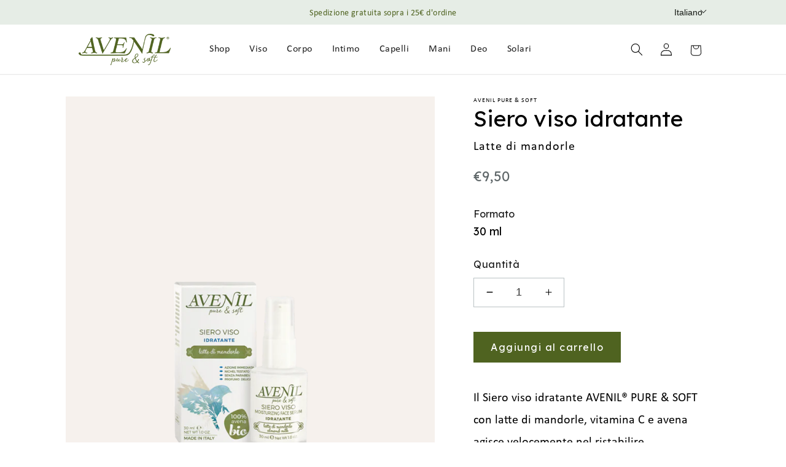

--- FILE ---
content_type: text/html; charset=utf-8
request_url: https://avenil.it/products/siero-viso-idratante
body_size: 53049
content:
<!doctype html>
<html class="no-js" lang="it">
  <head>
    <meta charset="utf-8">
    <meta http-equiv="X-UA-Compatible" content="IE=edge">
    <meta name="viewport" content="width=device-width,initial-scale=1">
    <meta name="theme-color" content="">
    <link rel="canonical" href="https://avenil.it/products/siero-viso-idratante">
    <link rel="preconnect" href="https://cdn.shopify.com" crossorigin><link rel="icon" type="image/png" href="//avenil.it/cdn/shop/files/favicon.png?crop=center&height=32&v=1675758596&width=32"><link rel="preconnect" href="https://fonts.shopifycdn.com" crossorigin><title>
      Siero viso idratante
 &ndash; Avenil Pure &amp; Soft</title>

    
      <meta name="description" content="Il Siero viso idratante AVENIL® PURE &amp;amp; SOFT con latte di mandorle, vitamina C e avena agisce velocemente nel ristabilire l’idratazione della cute delicata del viso. La sua formula innovativa ne permette un alto assorbimento senza ungere la pelle, che risulta notevolmente più morbida, tonica e protetta.">
    

    

<meta property="og:site_name" content="Avenil Pure &amp; Soft">
<meta property="og:url" content="https://avenil.it/products/siero-viso-idratante">
<meta property="og:title" content="Siero viso idratante">
<meta property="og:type" content="product">
<meta property="og:description" content="Il Siero viso idratante AVENIL® PURE &amp;amp; SOFT con latte di mandorle, vitamina C e avena agisce velocemente nel ristabilire l’idratazione della cute delicata del viso. La sua formula innovativa ne permette un alto assorbimento senza ungere la pelle, che risulta notevolmente più morbida, tonica e protetta."><meta property="og:image" content="http://avenil.it/cdn/shop/products/ProductSierovisoidratante_1x_da61a185-1edb-4a27-ad74-5076917deaa2.png?v=1675671668">
  <meta property="og:image:secure_url" content="https://avenil.it/cdn/shop/products/ProductSierovisoidratante_1x_da61a185-1edb-4a27-ad74-5076917deaa2.png?v=1675671668">
  <meta property="og:image:width" content="2048">
  <meta property="og:image:height" content="2048"><meta property="og:price:amount" content="9,50">
  <meta property="og:price:currency" content="EUR"><meta name="twitter:card" content="summary_large_image">
<meta name="twitter:title" content="Siero viso idratante">
<meta name="twitter:description" content="Il Siero viso idratante AVENIL® PURE &amp;amp; SOFT con latte di mandorle, vitamina C e avena agisce velocemente nel ristabilire l’idratazione della cute delicata del viso. La sua formula innovativa ne permette un alto assorbimento senza ungere la pelle, che risulta notevolmente più morbida, tonica e protetta.">


    <style data-shopify>

      @font-face {
      font-family: "Calibri";
      src: url(//avenil.it/cdn/shop/t/2/assets/Calibri-Bold.woff2?v=70863918403964291071674654867) format("woff2"), url(//avenil.it/cdn/shop/t/2/assets/Calibri-Bold.woff?v=164008586181723735861674654867) format("woff"), url(//avenil.it/cdn/shop/t/2/assets/Calibri-Bold.ttf?v=172573033575861632881674654867) format("truetype");
      font-weight: 700;
      font-style: normal;
      font-display: swap;
      }
      @font-face {
      font-family: "Calibri";
      src: url(//avenil.it/cdn/shop/t/2/assets/Calibri-Italic.woff2?v=83405904672945678221674654868) format("woff2"), url(//avenil.it/cdn/shop/t/2/assets/Calibri-Italic.woff?v=151621964989393837861674654868) format("woff"), url(//avenil.it/cdn/shop/t/2/assets/Calibri-Italic.ttf?v=84720293189960561731674654868) format("truetype");
      font-weight: 400;
      font-style: italic;
      font-display: swap;
      }
      @font-face {
      font-family: "Calibri";
      src: url(//avenil.it/cdn/shop/t/2/assets/Calibri-BoldItalic.woff2?v=100050237346196519771674654868) format("woff2"), url(//avenil.it/cdn/shop/t/2/assets/Calibri-BoldItalic.woff?v=99802682772116695671674654868) format("woff"), url(//avenil.it/cdn/shop/t/2/assets/Calibri-BoldItalic.ttf?v=141628854767961466251674654867) format("truetype");
      font-weight: 700;
      font-style: italic;
      font-display: swap;
      }
      @font-face {
      font-family: "Calibri";
      src: url(//avenil.it/cdn/shop/t/2/assets/Calibri.woff2?v=20384316662719382451674654868) format("woff2"), url(//avenil.it/cdn/shop/t/2/assets/Calibri.woff?v=14438347573268760771674654868) format("woff"), url(//avenil.it/cdn/shop/t/2/assets/Calibri.ttf?v=113207546161412768741674654868) format("truetype");
      font-weight: 400;
      font-style: normal;
      font-display: swap;
      }
      @font-face {
      font-family: "Calibri";
      src: url(//avenil.it/cdn/shop/t/2/assets/Calibri-Light.woff2?v=87148813342114116851674654868) format("woff2"), url(//avenil.it/cdn/shop/t/2/assets/Calibri-Light.woff?v=128208990293278297291674654868) format("woff"), url(//avenil.it/cdn/shop/t/2/assets/Calibri-Light.ttf?v=13573417349904472311674654868) format("truetype");
      font-weight: 300;
      font-style: normal;
      font-display: swap;
      }
      @font-face {
      font-family: "Calibri";
      src: url(//avenil.it/cdn/shop/t/2/assets/Calibri-LightItalic.woff2?v=15103659219346708911674654868) format("woff2"), url(//avenil.it/cdn/shop/t/2/assets/Calibri-LightItalic.woff?v=141360802507539074551674654868) format("woff"), url(//avenil.it/cdn/shop/t/2/assets/Calibri-LightItalic.ttf?v=132226536708984259901674654868) format("truetype");
      font-weight: 300;
      font-style: italic;
      font-display: swap;
      }

    </style>

    
    

    
      <script type="text/javascript">
    var _iub = _iub || [];
    _iub.csConfiguration = {
        "askConsentAtCookiePolicyUpdate": true,
        "countryDetection": true,
        "enableLgpd": true,
        "enableUspr": true,
        "lgpdAppliesGlobally": false,
        "perPurposeConsent": true,
        "siteId": 2975264,
        "whitelabel": false,
        "cookiePolicyId": 14557027,
        "lang": "it",
        "banner": {
            "acceptButtonColor": "#4F6320",
            "acceptButtonDisplay": true,
            "backgroundColor": "#FFFFFF",
            "closeButtonDisplay": false,
            "customizeButtonCaptionColor": "#4F6320",
            "customizeButtonColor": "#FFFFFF",
            "customizeButtonDisplay": true,
            "explicitWithdrawal": true,
            "fontSizeBody": "12px",
            "listPurposes": true,
            "linksColor": "#4F6320",
            "position": "float-bottom-center",
            "rejectButtonColor": "#4F6320",
            "rejectButtonDisplay": true,
            "textColor": "#4F6320"
        }
    };
</script>
<script type="text/javascript" src="//cdn.iubenda.com/cs/gpp/stub.js"></script>
<script type="text/javascript" src="//cdn.iubenda.com/cs/iubenda_cs.js" charset="UTF-8" async></script>
<script type="text/javascript">var _iub = _iub || {}; _iub.cons_instructions = _iub.cons_instructions || []; _iub.cons_instructions.push(["init", {api_key: "3enj9rp6uwpdQ0WEXIyon91T5RdYZiEb"}]);</script>
<script type="text/javascript" src="https://cdn.iubenda.com/cons/iubenda_cons.js" async></script>
    

    <!-- Meta Pixel Code -->
<script>
    !function(f,b,e,v,n,t,s)
    {if(f.fbq)return;n=f.fbq=function(){n.callMethod?
        n.callMethod.apply(n,arguments):n.queue.push(arguments)};
        if(!f._fbq)f._fbq=n;n.push=n;n.loaded=!0;n.version='2.0';
        n.queue=[];t=b.createElement(e);t.async=!0;
        t.src=v;s=b.getElementsByTagName(e)[0];
        s.parentNode.insertBefore(t,s)}(window, document,'script',
        'https://connect.facebook.net/en_US/fbevents.js');
        fbq('init', '406806207928133');
        fbq('track', 'PageView');
</script>
<noscript>
    <img height="1" width="1" style="display:none" src="https://www.facebook.com/tr?id=406806207928133&ev=PageView&noscript=1"/>
</noscript>
<!-- End Meta Pixel Code -->

    <!-- Google Tag Manager -->
<script>(function(w,d,s,l,i){w[l]=w[l]||[];w[l].push({'gtm.start':
            new Date().getTime(),event:'gtm.js'});var f=d.getElementsByTagName(s)[0],
        j=d.createElement(s),dl=l!='dataLayer'?'&l='+l:'';j.async=true;j.src=
        'https://www.googletagmanager.com/gtm.js?id='+i+dl;f.parentNode.insertBefore(j,f);
    })(window,document,'script','dataLayer','GTM-NHNH7GH');</script>
<!-- End Google Tag Manager -->
<!-- Google tag (gtag.js) -->
<script async src="https://www.googletagmanager.com/gtag/js?id=G-Q87MKQ1G7Z"></script>
<script>
    window.dataLayer = window.dataLayer || [];
    function gtag(){dataLayer.push(arguments);}
    gtag('js', new Date());

    gtag('config', 'G-Q87MKQ1G7Z');
</script>

    <script src="//avenil.it/cdn/shop/t/2/assets/global.js?v=149496944046504657681674654871" defer="defer"></script>
    <script>window.performance && window.performance.mark && window.performance.mark('shopify.content_for_header.start');</script><meta name="facebook-domain-verification" content="f1cahrlyijxvtnetydoxur0h3n9x9h">
<meta id="shopify-digital-wallet" name="shopify-digital-wallet" content="/71046299921/digital_wallets/dialog">
<meta name="shopify-checkout-api-token" content="b20e5df05102e9e64291f3dd80fd7807">
<meta id="in-context-paypal-metadata" data-shop-id="71046299921" data-venmo-supported="false" data-environment="production" data-locale="it_IT" data-paypal-v4="true" data-currency="EUR">
<link rel="alternate" hreflang="x-default" href="https://avenil.it/products/siero-viso-idratante">
<link rel="alternate" hreflang="it" href="https://avenil.it/products/siero-viso-idratante">
<link rel="alternate" hreflang="en" href="https://avenil.it/en/products/siero-viso-idratante">
<link rel="alternate" type="application/json+oembed" href="https://avenil.it/products/siero-viso-idratante.oembed">
<script async="async" src="/checkouts/internal/preloads.js?locale=it-IT"></script>
<link rel="preconnect" href="https://shop.app" crossorigin="anonymous">
<script async="async" src="https://shop.app/checkouts/internal/preloads.js?locale=it-IT&shop_id=71046299921" crossorigin="anonymous"></script>
<script id="apple-pay-shop-capabilities" type="application/json">{"shopId":71046299921,"countryCode":"IT","currencyCode":"EUR","merchantCapabilities":["supports3DS"],"merchantId":"gid:\/\/shopify\/Shop\/71046299921","merchantName":"Avenil Pure \u0026 Soft","requiredBillingContactFields":["postalAddress","email","phone"],"requiredShippingContactFields":["postalAddress","email","phone"],"shippingType":"shipping","supportedNetworks":["visa","maestro","masterCard","amex"],"total":{"type":"pending","label":"Avenil Pure \u0026 Soft","amount":"1.00"},"shopifyPaymentsEnabled":true,"supportsSubscriptions":true}</script>
<script id="shopify-features" type="application/json">{"accessToken":"b20e5df05102e9e64291f3dd80fd7807","betas":["rich-media-storefront-analytics"],"domain":"avenil.it","predictiveSearch":true,"shopId":71046299921,"locale":"it"}</script>
<script>var Shopify = Shopify || {};
Shopify.shop = "avenil.myshopify.com";
Shopify.locale = "it";
Shopify.currency = {"active":"EUR","rate":"1.0"};
Shopify.country = "IT";
Shopify.theme = {"name":"Yeti - Avenil","id":142410842385,"schema_name":"Yeti - Avenil","schema_version":"1.0.0","theme_store_id":null,"role":"main"};
Shopify.theme.handle = "null";
Shopify.theme.style = {"id":null,"handle":null};
Shopify.cdnHost = "avenil.it/cdn";
Shopify.routes = Shopify.routes || {};
Shopify.routes.root = "/";</script>
<script type="module">!function(o){(o.Shopify=o.Shopify||{}).modules=!0}(window);</script>
<script>!function(o){function n(){var o=[];function n(){o.push(Array.prototype.slice.apply(arguments))}return n.q=o,n}var t=o.Shopify=o.Shopify||{};t.loadFeatures=n(),t.autoloadFeatures=n()}(window);</script>
<script>
  window.ShopifyPay = window.ShopifyPay || {};
  window.ShopifyPay.apiHost = "shop.app\/pay";
  window.ShopifyPay.redirectState = null;
</script>
<script id="shop-js-analytics" type="application/json">{"pageType":"product"}</script>
<script defer="defer" async type="module" src="//avenil.it/cdn/shopifycloud/shop-js/modules/v2/client.init-shop-cart-sync_dvfQaB1V.it.esm.js"></script>
<script defer="defer" async type="module" src="//avenil.it/cdn/shopifycloud/shop-js/modules/v2/chunk.common_BW-OJwDu.esm.js"></script>
<script defer="defer" async type="module" src="//avenil.it/cdn/shopifycloud/shop-js/modules/v2/chunk.modal_CX4jaIRf.esm.js"></script>
<script type="module">
  await import("//avenil.it/cdn/shopifycloud/shop-js/modules/v2/client.init-shop-cart-sync_dvfQaB1V.it.esm.js");
await import("//avenil.it/cdn/shopifycloud/shop-js/modules/v2/chunk.common_BW-OJwDu.esm.js");
await import("//avenil.it/cdn/shopifycloud/shop-js/modules/v2/chunk.modal_CX4jaIRf.esm.js");

  window.Shopify.SignInWithShop?.initShopCartSync?.({"fedCMEnabled":true,"windoidEnabled":true});

</script>
<script>
  window.Shopify = window.Shopify || {};
  if (!window.Shopify.featureAssets) window.Shopify.featureAssets = {};
  window.Shopify.featureAssets['shop-js'] = {"shop-cart-sync":["modules/v2/client.shop-cart-sync_CGEUFKvL.it.esm.js","modules/v2/chunk.common_BW-OJwDu.esm.js","modules/v2/chunk.modal_CX4jaIRf.esm.js"],"init-fed-cm":["modules/v2/client.init-fed-cm_Q280f13X.it.esm.js","modules/v2/chunk.common_BW-OJwDu.esm.js","modules/v2/chunk.modal_CX4jaIRf.esm.js"],"shop-cash-offers":["modules/v2/client.shop-cash-offers_DoRGZwcj.it.esm.js","modules/v2/chunk.common_BW-OJwDu.esm.js","modules/v2/chunk.modal_CX4jaIRf.esm.js"],"shop-login-button":["modules/v2/client.shop-login-button_DMM6ww0E.it.esm.js","modules/v2/chunk.common_BW-OJwDu.esm.js","modules/v2/chunk.modal_CX4jaIRf.esm.js"],"pay-button":["modules/v2/client.pay-button_B6q2F277.it.esm.js","modules/v2/chunk.common_BW-OJwDu.esm.js","modules/v2/chunk.modal_CX4jaIRf.esm.js"],"shop-button":["modules/v2/client.shop-button_COUnjhWS.it.esm.js","modules/v2/chunk.common_BW-OJwDu.esm.js","modules/v2/chunk.modal_CX4jaIRf.esm.js"],"avatar":["modules/v2/client.avatar_BTnouDA3.it.esm.js"],"init-windoid":["modules/v2/client.init-windoid_CrSLay9H.it.esm.js","modules/v2/chunk.common_BW-OJwDu.esm.js","modules/v2/chunk.modal_CX4jaIRf.esm.js"],"init-shop-for-new-customer-accounts":["modules/v2/client.init-shop-for-new-customer-accounts_BGmSGr-t.it.esm.js","modules/v2/client.shop-login-button_DMM6ww0E.it.esm.js","modules/v2/chunk.common_BW-OJwDu.esm.js","modules/v2/chunk.modal_CX4jaIRf.esm.js"],"init-shop-email-lookup-coordinator":["modules/v2/client.init-shop-email-lookup-coordinator_BMjbsTlQ.it.esm.js","modules/v2/chunk.common_BW-OJwDu.esm.js","modules/v2/chunk.modal_CX4jaIRf.esm.js"],"init-shop-cart-sync":["modules/v2/client.init-shop-cart-sync_dvfQaB1V.it.esm.js","modules/v2/chunk.common_BW-OJwDu.esm.js","modules/v2/chunk.modal_CX4jaIRf.esm.js"],"shop-toast-manager":["modules/v2/client.shop-toast-manager_C1IUOXW7.it.esm.js","modules/v2/chunk.common_BW-OJwDu.esm.js","modules/v2/chunk.modal_CX4jaIRf.esm.js"],"init-customer-accounts":["modules/v2/client.init-customer-accounts_DyWT7tGr.it.esm.js","modules/v2/client.shop-login-button_DMM6ww0E.it.esm.js","modules/v2/chunk.common_BW-OJwDu.esm.js","modules/v2/chunk.modal_CX4jaIRf.esm.js"],"init-customer-accounts-sign-up":["modules/v2/client.init-customer-accounts-sign-up_DR74S9QP.it.esm.js","modules/v2/client.shop-login-button_DMM6ww0E.it.esm.js","modules/v2/chunk.common_BW-OJwDu.esm.js","modules/v2/chunk.modal_CX4jaIRf.esm.js"],"shop-follow-button":["modules/v2/client.shop-follow-button_C7goD_zf.it.esm.js","modules/v2/chunk.common_BW-OJwDu.esm.js","modules/v2/chunk.modal_CX4jaIRf.esm.js"],"checkout-modal":["modules/v2/client.checkout-modal_Cy_s3Hxe.it.esm.js","modules/v2/chunk.common_BW-OJwDu.esm.js","modules/v2/chunk.modal_CX4jaIRf.esm.js"],"shop-login":["modules/v2/client.shop-login_ByWJfYRH.it.esm.js","modules/v2/chunk.common_BW-OJwDu.esm.js","modules/v2/chunk.modal_CX4jaIRf.esm.js"],"lead-capture":["modules/v2/client.lead-capture_B-cWF8Yd.it.esm.js","modules/v2/chunk.common_BW-OJwDu.esm.js","modules/v2/chunk.modal_CX4jaIRf.esm.js"],"payment-terms":["modules/v2/client.payment-terms_B2vYrkY2.it.esm.js","modules/v2/chunk.common_BW-OJwDu.esm.js","modules/v2/chunk.modal_CX4jaIRf.esm.js"]};
</script>
<script>(function() {
  var isLoaded = false;
  function asyncLoad() {
    if (isLoaded) return;
    isLoaded = true;
    var urls = ["https:\/\/cdn-app.cart-bot.net\/public\/js\/append.js?shop=avenil.myshopify.com"];
    for (var i = 0; i < urls.length; i++) {
      var s = document.createElement('script');
      s.type = 'text/javascript';
      s.async = true;
      s.src = urls[i];
      var x = document.getElementsByTagName('script')[0];
      x.parentNode.insertBefore(s, x);
    }
  };
  if(window.attachEvent) {
    window.attachEvent('onload', asyncLoad);
  } else {
    window.addEventListener('load', asyncLoad, false);
  }
})();</script>
<script id="__st">var __st={"a":71046299921,"offset":3600,"reqid":"f47298ce-0f14-482d-9559-c381140a386f-1769403681","pageurl":"avenil.it\/products\/siero-viso-idratante","u":"6d2e441a559c","p":"product","rtyp":"product","rid":8153992626449};</script>
<script>window.ShopifyPaypalV4VisibilityTracking = true;</script>
<script id="form-persister">!function(){'use strict';const t='contact',e='new_comment',n=[[t,t],['blogs',e],['comments',e],[t,'customer']],o='password',r='form_key',c=['recaptcha-v3-token','g-recaptcha-response','h-captcha-response',o],s=()=>{try{return window.sessionStorage}catch{return}},i='__shopify_v',u=t=>t.elements[r],a=function(){const t=[...n].map((([t,e])=>`form[action*='/${t}']:not([data-nocaptcha='true']) input[name='form_type'][value='${e}']`)).join(',');var e;return e=t,()=>e?[...document.querySelectorAll(e)].map((t=>t.form)):[]}();function m(t){const e=u(t);a().includes(t)&&(!e||!e.value)&&function(t){try{if(!s())return;!function(t){const e=s();if(!e)return;const n=u(t);if(!n)return;const o=n.value;o&&e.removeItem(o)}(t);const e=Array.from(Array(32),(()=>Math.random().toString(36)[2])).join('');!function(t,e){u(t)||t.append(Object.assign(document.createElement('input'),{type:'hidden',name:r})),t.elements[r].value=e}(t,e),function(t,e){const n=s();if(!n)return;const r=[...t.querySelectorAll(`input[type='${o}']`)].map((({name:t})=>t)),u=[...c,...r],a={};for(const[o,c]of new FormData(t).entries())u.includes(o)||(a[o]=c);n.setItem(e,JSON.stringify({[i]:1,action:t.action,data:a}))}(t,e)}catch(e){console.error('failed to persist form',e)}}(t)}const f=t=>{if('true'===t.dataset.persistBound)return;const e=function(t,e){const n=function(t){return'function'==typeof t.submit?t.submit:HTMLFormElement.prototype.submit}(t).bind(t);return function(){let t;return()=>{t||(t=!0,(()=>{try{e(),n()}catch(t){(t=>{console.error('form submit failed',t)})(t)}})(),setTimeout((()=>t=!1),250))}}()}(t,(()=>{m(t)}));!function(t,e){if('function'==typeof t.submit&&'function'==typeof e)try{t.submit=e}catch{}}(t,e),t.addEventListener('submit',(t=>{t.preventDefault(),e()})),t.dataset.persistBound='true'};!function(){function t(t){const e=(t=>{const e=t.target;return e instanceof HTMLFormElement?e:e&&e.form})(t);e&&m(e)}document.addEventListener('submit',t),document.addEventListener('DOMContentLoaded',(()=>{const e=a();for(const t of e)f(t);var n;n=document.body,new window.MutationObserver((t=>{for(const e of t)if('childList'===e.type&&e.addedNodes.length)for(const t of e.addedNodes)1===t.nodeType&&'FORM'===t.tagName&&a().includes(t)&&f(t)})).observe(n,{childList:!0,subtree:!0,attributes:!1}),document.removeEventListener('submit',t)}))}()}();</script>
<script integrity="sha256-4kQ18oKyAcykRKYeNunJcIwy7WH5gtpwJnB7kiuLZ1E=" data-source-attribution="shopify.loadfeatures" defer="defer" src="//avenil.it/cdn/shopifycloud/storefront/assets/storefront/load_feature-a0a9edcb.js" crossorigin="anonymous"></script>
<script crossorigin="anonymous" defer="defer" src="//avenil.it/cdn/shopifycloud/storefront/assets/shopify_pay/storefront-65b4c6d7.js?v=20250812"></script>
<script data-source-attribution="shopify.dynamic_checkout.dynamic.init">var Shopify=Shopify||{};Shopify.PaymentButton=Shopify.PaymentButton||{isStorefrontPortableWallets:!0,init:function(){window.Shopify.PaymentButton.init=function(){};var t=document.createElement("script");t.src="https://avenil.it/cdn/shopifycloud/portable-wallets/latest/portable-wallets.it.js",t.type="module",document.head.appendChild(t)}};
</script>
<script data-source-attribution="shopify.dynamic_checkout.buyer_consent">
  function portableWalletsHideBuyerConsent(e){var t=document.getElementById("shopify-buyer-consent"),n=document.getElementById("shopify-subscription-policy-button");t&&n&&(t.classList.add("hidden"),t.setAttribute("aria-hidden","true"),n.removeEventListener("click",e))}function portableWalletsShowBuyerConsent(e){var t=document.getElementById("shopify-buyer-consent"),n=document.getElementById("shopify-subscription-policy-button");t&&n&&(t.classList.remove("hidden"),t.removeAttribute("aria-hidden"),n.addEventListener("click",e))}window.Shopify?.PaymentButton&&(window.Shopify.PaymentButton.hideBuyerConsent=portableWalletsHideBuyerConsent,window.Shopify.PaymentButton.showBuyerConsent=portableWalletsShowBuyerConsent);
</script>
<script data-source-attribution="shopify.dynamic_checkout.cart.bootstrap">document.addEventListener("DOMContentLoaded",(function(){function t(){return document.querySelector("shopify-accelerated-checkout-cart, shopify-accelerated-checkout")}if(t())Shopify.PaymentButton.init();else{new MutationObserver((function(e,n){t()&&(Shopify.PaymentButton.init(),n.disconnect())})).observe(document.body,{childList:!0,subtree:!0})}}));
</script>
<link id="shopify-accelerated-checkout-styles" rel="stylesheet" media="screen" href="https://avenil.it/cdn/shopifycloud/portable-wallets/latest/accelerated-checkout-backwards-compat.css" crossorigin="anonymous">
<style id="shopify-accelerated-checkout-cart">
        #shopify-buyer-consent {
  margin-top: 1em;
  display: inline-block;
  width: 100%;
}

#shopify-buyer-consent.hidden {
  display: none;
}

#shopify-subscription-policy-button {
  background: none;
  border: none;
  padding: 0;
  text-decoration: underline;
  font-size: inherit;
  cursor: pointer;
}

#shopify-subscription-policy-button::before {
  box-shadow: none;
}

      </style>
<script id="sections-script" data-sections="header,footer" defer="defer" src="//avenil.it/cdn/shop/t/2/compiled_assets/scripts.js?v=325"></script>
<script>window.performance && window.performance.mark && window.performance.mark('shopify.content_for_header.end');</script>


    <style data-shopify>
      
      
      
      
      @font-face {
  font-family: Assistant;
  font-weight: 400;
  font-style: normal;
  font-display: swap;
  src: url("//avenil.it/cdn/fonts/assistant/assistant_n4.9120912a469cad1cc292572851508ca49d12e768.woff2") format("woff2"),
       url("//avenil.it/cdn/fonts/assistant/assistant_n4.6e9875ce64e0fefcd3f4446b7ec9036b3ddd2985.woff") format("woff");
}


      :root {
        --font-body-family: "system_ui", -apple-system, 'Segoe UI', Roboto, 'Helvetica Neue', 'Noto Sans', 'Liberation Sans', Arial, sans-serif, 'Apple Color Emoji', 'Segoe UI Emoji', 'Segoe UI Symbol', 'Noto Color Emoji';
        --font-body-style: normal;
        --font-body-weight: 400;
        --font-body-weight-bold: 700;

        --font-heading-family: Assistant, sans-serif;
        --font-heading-style: normal;
        --font-heading-weight: 400;

        --font-body-scale: 1.0;
        --font-heading-scale: 1.0;

        --color-base-text: 18, 18, 18;
        --color-shadow: 18, 18, 18;
        --color-base-background-1: 255, 255, 255;
        --color-base-background-2: 230, 237, 230;
        --color-base-background-3: 245, 241, 237;
        --color-base-solid-button-labels: 79, 99, 32;
        --color-base-outline-button-labels: 79, 99, 32;
        --color-base-accent-1: 18, 18, 18;
        --color-base-accent-2: 167, 184, 143;
        --payment-terms-background-color: #ffffff;

        --gradient-base-background-1: #ffffff;
        --gradient-base-background-2: #e6ede6;
        --gradient-base-accent-1: #121212;
        --gradient-base-accent-2: #a7b88f;

        --media-padding: px;
        --media-border-opacity: 0.05;
        --media-border-width: 1px;
        --media-radius: 0px;
        --media-shadow-opacity: 0.0;
        --media-shadow-horizontal-offset: 0px;
        --media-shadow-vertical-offset: 0px;
        --media-shadow-blur-radius: 5px;
        --media-shadow-visible: 0;

        --page-width: 120rem;
        --page-width-margin: 0rem;

        --product-card-image-padding: 0.0rem;
        --product-card-corner-radius: 0.0rem;
        --product-card-text-alignment: left;
        --product-card-border-width: 0.0rem;
        --product-card-border-opacity: 0.1;
        --product-card-shadow-opacity: 0.0;
        --product-card-shadow-visible: 0;
        --product-card-shadow-horizontal-offset: 0.0rem;
        --product-card-shadow-vertical-offset: 0.4rem;
        --product-card-shadow-blur-radius: 0.5rem;

        --collection-card-image-padding: 0.0rem;
        --collection-card-corner-radius: 0.0rem;
        --collection-card-text-alignment: left;
        --collection-card-border-width: 0.0rem;
        --collection-card-border-opacity: 0.0;
        --collection-card-shadow-opacity: 0.0;
        --collection-card-shadow-visible: 0;
        --collection-card-shadow-horizontal-offset: 0.0rem;
        --collection-card-shadow-vertical-offset: 0.0rem;
        --collection-card-shadow-blur-radius: 0.0rem;

        --blog-card-image-padding: 0.0rem;
        --blog-card-corner-radius: 0.0rem;
        --blog-card-text-alignment: left;
        --blog-card-border-width: 0.0rem;
        --blog-card-border-opacity: 0.1;
        --blog-card-shadow-opacity: 0.0;
        --blog-card-shadow-visible: 0;
        --blog-card-shadow-horizontal-offset: 0.0rem;
        --blog-card-shadow-vertical-offset: 0.4rem;
        --blog-card-shadow-blur-radius: 0.5rem;

        --badge-corner-radius: 4.0rem;

        --popup-border-width: 1px;
        --popup-border-opacity: 0.1;
        --popup-corner-radius: 0px;
        --popup-shadow-opacity: 0.0;
        --popup-shadow-horizontal-offset: 0px;
        --popup-shadow-vertical-offset: 4px;
        --popup-shadow-blur-radius: 5px;

        --drawer-border-width: 1px;
        --drawer-border-opacity: 0.1;
        --drawer-shadow-opacity: 0.0;
        --drawer-shadow-horizontal-offset: 0px;
        --drawer-shadow-vertical-offset: 4px;
        --drawer-shadow-blur-radius: 5px;

        --spacing-sections-desktop: 52px;
        --spacing-sections-mobile: 36px;

        --grid-desktop-vertical-spacing: 8px;
        --grid-desktop-horizontal-spacing: 8px;
        --grid-mobile-vertical-spacing: 4px;
        --grid-mobile-horizontal-spacing: 4px;

        --text-boxes-border-opacity: 0.1;
        --text-boxes-border-width: 0px;
        --text-boxes-radius: 0px;
        --text-boxes-shadow-opacity: 0.0;
        --text-boxes-shadow-visible: 0;
        --text-boxes-shadow-horizontal-offset: 0px;
        --text-boxes-shadow-vertical-offset: 4px;
        --text-boxes-shadow-blur-radius: 5px;

        --buttons-radius: 0px;
        --buttons-radius-outset: 0px;
        --buttons-border-width: 1px;
        --buttons-border-opacity: 1.0;
        --buttons-shadow-opacity: 1.0;
        --buttons-shadow-visible: 1;
        --buttons-shadow-horizontal-offset: 0px;
        --buttons-shadow-vertical-offset: 0px;
        --buttons-shadow-blur-radius: 0px;
        --buttons-border-offset: 0.3px;

        --inputs-radius: 0px;
        --inputs-border-width: 1px;
        --inputs-border-opacity: 0.0;
        --inputs-shadow-opacity: 0.0;
        --inputs-shadow-horizontal-offset: 0px;
        --inputs-margin-offset: 0px;
        --inputs-shadow-vertical-offset: 0px;
        --inputs-shadow-blur-radius: 0px;
        --inputs-radius-outset: 0px;

        --variant-pills-radius: 0px;
        --variant-pills-border-width: 1px;
        --variant-pills-border-opacity: 1.0;
        --variant-pills-shadow-opacity: 0.0;
        --variant-pills-shadow-horizontal-offset: 0px;
        --variant-pills-shadow-vertical-offset: 0px;
        --variant-pills-shadow-blur-radius: 0px;
      }

      *,
      *::before,
      *::after {
        box-sizing: inherit;
      }

      html {
        box-sizing: border-box;
        font-size: calc(var(--font-body-scale) * 62.5%);
        height: 100%;
      }

      body {
        display: grid;
        grid-template-rows: auto auto 1fr auto;
        grid-template-columns: 100%;
        min-height: 100%;
        margin: 0;
        font-size: 1.5rem;
        letter-spacing: 0.06rem;
        line-height: calc(1 + 0.8 / var(--font-body-scale));
        font-family: var(--font-body-family);
        font-style: var(--font-body-style);
        font-weight: var(--font-body-weight);
      }

      @media screen and (min-width: 750px) {
        body {
          font-size: 1.6rem;
        }
      }
    </style>

    <link href="//avenil.it/cdn/shop/t/2/assets/base.css?v=88290808517547527771674654867" rel="stylesheet" type="text/css" media="all" />
    <link href="//avenil.it/cdn/shop/t/2/assets/site.css?v=90331888176671829841763654823" rel="stylesheet" type="text/css" media="all" />
<link rel="preload" as="font" href="//avenil.it/cdn/fonts/assistant/assistant_n4.9120912a469cad1cc292572851508ca49d12e768.woff2" type="font/woff2" crossorigin><link rel="stylesheet" href="//avenil.it/cdn/shop/t/2/assets/component-predictive-search.css?v=83512081251802922551674654870" media="print" onload="this.media='all'"><script>document.documentElement.className = document.documentElement.className.replace('no-js', 'js');
    if (Shopify.designMode) {
      document.documentElement.classList.add('shopify-design-mode');
    }
    </script>
  <!-- BEGIN app block: shopify://apps/t-lab-ai-language-translate/blocks/custom_translations/b5b83690-efd4-434d-8c6a-a5cef4019faf --><!-- BEGIN app snippet: custom_translation_scripts --><script>
(()=>{var o=/\([0-9]+?\)$/,M=/\r?\n|\r|\t|\xa0|\u200B|\u200E|&nbsp;| /g,v=/<\/?[a-z][\s\S]*>/i,t=/^(https?:\/\/|\/\/)[^\s/$.?#].[^\s]*$/i,k=/\{\{\s*([a-zA-Z_]\w*)\s*\}\}/g,p=/\{\{\s*([a-zA-Z_]\w*)\s*\}\}/,r=/^(https:)?\/\/cdn\.shopify\.com\/(.+)\.(png|jpe?g|gif|webp|svgz?|bmp|tiff?|ico|avif)/i,e=/^(https:)?\/\/cdn\.shopify\.com/i,a=/\b(?:https?|ftp)?:?\/\/?[^\s\/]+\/[^\s]+\.(?:png|jpe?g|gif|webp|svgz?|bmp|tiff?|ico|avif)\b/i,I=/url\(['"]?(.*?)['"]?\)/,m="__label:",i=document.createElement("textarea"),u={t:["src","data-src","data-source","data-href","data-zoom","data-master","data-bg","base-src"],i:["srcset","data-srcset"],o:["href","data-href"],u:["href","data-href","data-src","data-zoom"]},g=new Set(["img","picture","button","p","a","input"]),h=16.67,s=function(n){return n.nodeType===Node.ELEMENT_NODE},c=function(n){return n.nodeType===Node.TEXT_NODE};function w(n){return r.test(n.trim())||a.test(n.trim())}function b(n){return(n=>(n=n.trim(),t.test(n)))(n)||e.test(n.trim())}var l=function(n){return!n||0===n.trim().length};function j(n){return i.innerHTML=n,i.value}function T(n){return A(j(n))}function A(n){return n.trim().replace(o,"").replace(M,"").trim()}var _=1e3;function D(n){n=n.trim().replace(M,"").replace(/&amp;/g,"&").replace(/&gt;/g,">").replace(/&lt;/g,"<").trim();return n.length>_?N(n):n}function E(n){return n.trim().toLowerCase().replace(/^https:/i,"")}function N(n){for(var t=5381,r=0;r<n.length;r++)t=(t<<5)+t^n.charCodeAt(r);return(t>>>0).toString(36)}function f(n){for(var t=document.createElement("template"),r=(t.innerHTML=n,["SCRIPT","IFRAME","OBJECT","EMBED","LINK","META"]),e=/^(on\w+|srcdoc|style)$/i,a=document.createTreeWalker(t.content,NodeFilter.SHOW_ELEMENT),i=a.nextNode();i;i=a.nextNode()){var o=i;if(r.includes(o.nodeName))o.remove();else for(var u=o.attributes.length-1;0<=u;--u)e.test(o.attributes[u].name)&&o.removeAttribute(o.attributes[u].name)}return t.innerHTML}function d(n,t,r){void 0===r&&(r=20);for(var e=n,a=0;e&&e.parentElement&&a<r;){for(var i=e.parentElement,o=0,u=t;o<u.length;o++)for(var s=u[o],c=0,l=s.l;c<l.length;c++){var f=l[c];switch(f.type){case"class":for(var d=0,v=i.classList;d<v.length;d++){var p=v[d];if(f.value.test(p))return s.label}break;case"id":if(i.id&&f.value.test(i.id))return s.label;break;case"attribute":if(i.hasAttribute(f.name)){if(!f.value)return s.label;var m=i.getAttribute(f.name);if(m&&f.value.test(m))return s.label}}}e=i,a++}return"unknown"}function y(n,t){var r,e,a;"function"==typeof window.fetch&&"AbortController"in window?(r=new AbortController,e=setTimeout(function(){return r.abort()},3e3),fetch(n,{credentials:"same-origin",signal:r.signal}).then(function(n){return clearTimeout(e),n.ok?n.json():Promise.reject(n)}).then(t).catch(console.error)):((a=new XMLHttpRequest).onreadystatechange=function(){4===a.readyState&&200===a.status&&t(JSON.parse(a.responseText))},a.open("GET",n,!0),a.timeout=3e3,a.send())}function O(){var l=/([^\s]+)\.(png|jpe?g|gif|webp|svgz?|bmp|tiff?|ico|avif)$/i,f=/_(\{width\}x*|\{width\}x\{height\}|\d{3,4}x\d{3,4}|\d{3,4}x|x\d{3,4}|pinco|icon|thumb|small|compact|medium|large|grande|original|master)(_crop_\w+)*(@[2-3]x)*(.progressive)*$/i,d=/^(https?|ftp|file):\/\//i;function r(n){var t,r="".concat(n.path).concat(n.v).concat(null!=(r=n.size)?r:"",".").concat(n.p);return n.m&&(r="".concat(n.path).concat(n.m,"/").concat(n.v).concat(null!=(t=n.size)?t:"",".").concat(n.p)),n.host&&(r="".concat(null!=(t=n.protocol)?t:"","//").concat(n.host).concat(r)),n.g&&(r+=n.g),r}return{h:function(n){var t=!0,r=(d.test(n)||n.startsWith("//")||(t=!1,n="https://example.com"+n),t);n.startsWith("//")&&(r=!1,n="https:"+n);try{new URL(n)}catch(n){return null}var e,a,i,o,u,s,n=new URL(n),c=n.pathname.split("/").filter(function(n){return n});return c.length<1||(a=c.pop(),e=null!=(e=c.pop())?e:null,null===(a=a.match(l)))?null:(s=a[1],a=a[2],i=s.match(f),o=s,(u=null)!==i&&(o=s.substring(0,i.index),u=i[0]),s=0<c.length?"/"+c.join("/")+"/":"/",{protocol:r?n.protocol:null,host:t?n.host:null,path:s,g:n.search,m:e,v:o,size:u,p:a,version:n.searchParams.get("v"),width:n.searchParams.get("width")})},T:r,S:function(n){return(n.m?"/".concat(n.m,"/"):"/").concat(n.v,".").concat(n.p)},M:function(n){return(n.m?"/".concat(n.m,"/"):"/").concat(n.v,".").concat(n.p,"?v=").concat(n.version||"0")},k:function(n,t){return r({protocol:t.protocol,host:t.host,path:t.path,g:t.g,m:t.m,v:t.v,size:n.size,p:t.p,version:t.version,width:t.width})}}}var x,S,C={},H={};function q(p,n){var m=new Map,g=new Map,i=new Map,r=new Map,e=new Map,a=new Map,o=new Map,u=function(n){return n.toLowerCase().replace(/[\s\W_]+/g,"")},s=new Set(n.A.map(u)),c=0,l=!1,f=!1,d=O();function v(n,t,r){s.has(u(n))||n&&t&&(r.set(n,t),l=!0)}function t(n,t){if(n&&n.trim()&&0!==m.size){var r=A(n),e=H[r];if(e&&(p.log("dictionary",'Overlapping text: "'.concat(n,'" related to html: "').concat(e,'"')),t)&&(n=>{if(n)for(var t=h(n.outerHTML),r=t._,e=(t.I||(r=0),n.parentElement),a=0;e&&a<5;){var i=h(e.outerHTML),o=i.I,i=i._;if(o){if(p.log("dictionary","Ancestor depth ".concat(a,": overlap score=").concat(i.toFixed(3),", base=").concat(r.toFixed(3))),r<i)return 1;if(i<r&&0<r)return}e=e.parentElement,a++}})(t))p.log("dictionary",'Skipping text translation for "'.concat(n,'" because an ancestor HTML translation exists'));else{e=m.get(r);if(e)return e;var a=n;if(a&&a.trim()&&0!==g.size){for(var i,o,u,s=g.entries(),c=s.next();!c.done;){var l=c.value[0],f=c.value[1],d=a.trim().match(l);if(d&&1<d.length){i=l,o=f,u=d;break}c=s.next()}if(i&&o&&u){var v=u.slice(1),t=o.match(k);if(t&&t.length===v.length)return t.reduce(function(n,t,r){return n.replace(t,v[r])},o)}}}}return null}function h(n){var r,e,a;return!n||!n.trim()||0===i.size?{I:null,_:0}:(r=D(n),a=0,(e=null)!=(n=i.get(r))?{I:n,_:1}:(i.forEach(function(n,t){-1!==t.indexOf(r)&&(t=r.length/t.length,a<t)&&(a=t,e=n)}),{I:e,_:a}))}function w(n){return n&&n.trim()&&0!==i.size&&(n=D(n),null!=(n=i.get(n)))?n:null}function b(n){if(n&&n.trim()&&0!==r.size){var t=E(n),t=r.get(t);if(t)return t;t=d.h(n);if(t){n=d.M(t).toLowerCase(),n=r.get(n);if(n)return n;n=d.S(t).toLowerCase(),t=r.get(n);if(t)return t}}return null}function T(n){return!n||!n.trim()||0===e.size||void 0===(n=e.get(A(n)))?null:n}function y(n){return!n||!n.trim()||0===a.size||void 0===(n=a.get(E(n)))?null:n}function x(n){var t;return!n||!n.trim()||0===o.size?null:null!=(t=o.get(A(n)))?t:(t=D(n),void 0!==(n=o.get(t))?n:null)}function S(){var n={j:m,D:g,N:i,O:r,C:e,H:a,q:o,L:l,R:c,F:C};return JSON.stringify(n,function(n,t){return t instanceof Map?Object.fromEntries(t.entries()):t})}return{J:function(n,t){v(n,t,m)},U:function(n,t){n&&t&&(n=new RegExp("^".concat(n,"$"),"s"),g.set(n,t),l=!0)},$:function(n,t){var r;n!==t&&(v((r=j(r=n).trim().replace(M,"").trim()).length>_?N(r):r,t,i),c=Math.max(c,n.length))},P:function(n,t){v(n,t,r),(n=d.h(n))&&(v(d.M(n).toLowerCase(),t,r),v(d.S(n).toLowerCase(),t,r))},G:function(n,t){v(n.replace("[img-alt]","").replace(M,"").trim(),t,e)},B:function(n,t){v(n,t,a)},W:function(n,t){f=!0,v(n,t,o)},V:function(){return p.log("dictionary","Translation dictionaries: ",S),i.forEach(function(n,r){m.forEach(function(n,t){r!==t&&-1!==r.indexOf(t)&&(C[t]=A(n),H[t]=r)})}),p.log("dictionary","appliedTextTranslations: ",JSON.stringify(C)),p.log("dictionary","overlappingTexts: ",JSON.stringify(H)),{L:l,Z:f,K:t,X:w,Y:b,nn:T,tn:y,rn:x}}}}function z(n,t,r){function f(n,t){t=n.split(t);return 2===t.length?t[1].trim()?t:[t[0]]:[n]}var d=q(r,t);return n.forEach(function(n){if(n){var c,l=n.name,n=n.value;if(l&&n){if("string"==typeof n)try{c=JSON.parse(n)}catch(n){return void r.log("dictionary","Invalid metafield JSON for "+l,function(){return String(n)})}else c=n;c&&Object.keys(c).forEach(function(e){if(e){var n,t,r,a=c[e];if(a)if(e!==a)if(l.includes("judge"))r=T(e),d.W(r,a);else if(e.startsWith("[img-alt]"))d.G(e,a);else if(e.startsWith("[img-src]"))n=E(e.replace("[img-src]","")),d.P(n,a);else if(v.test(e))d.$(e,a);else if(w(e))n=E(e),d.P(n,a);else if(b(e))r=E(e),d.B(r,a);else if("/"===(n=(n=e).trim())[0]&&"/"!==n[1]&&(r=E(e),d.B(r,a),r=T(e),d.J(r,a)),p.test(e))(s=(r=e).match(k))&&0<s.length&&(t=r.replace(/[-\/\\^$*+?.()|[\]]/g,"\\$&"),s.forEach(function(n){t=t.replace(n,"(.*)")}),d.U(t,a));else if(e.startsWith(m))r=a.replace(m,""),s=e.replace(m,""),d.J(T(s),r);else{if("product_tags"===l)for(var i=0,o=["_",":"];i<o.length;i++){var u=(n=>{if(e.includes(n)){var t=f(e,n),r=f(a,n);if(t.length===r.length)return t.forEach(function(n,t){n!==r[t]&&(d.J(T(n),r[t]),d.J(T("".concat(n,":")),"".concat(r[t],":")))}),{value:void 0}}})(o[i]);if("object"==typeof u)return u.value}var s=T(e);s!==a&&d.J(s,a)}}})}}}),d.V()}function L(y,x){var e=[{label:"judge-me",l:[{type:"class",value:/jdgm/i},{type:"id",value:/judge-me/i},{type:"attribute",name:"data-widget-name",value:/review_widget/i}]}],a=O();function S(r,n,e){n.forEach(function(n){var t=r.getAttribute(n);t&&(t=n.includes("href")?e.tn(t):e.K(t))&&r.setAttribute(n,t)})}function M(n,t,r){var e,a=n.getAttribute(t);a&&((e=i(a=E(a.split("&")[0]),r))?n.setAttribute(t,e):(e=r.tn(a))&&n.setAttribute(t,e))}function k(n,t,r){var e=n.getAttribute(t);e&&(e=((n,t)=>{var r=(n=n.split(",").filter(function(n){return null!=n&&""!==n.trim()}).map(function(n){var n=n.trim().split(/\s+/),t=n[0].split("?"),r=t[0],t=t[1],t=t?t.split("&"):[],e=((n,t)=>{for(var r=0;r<n.length;r++)if(t(n[r]))return n[r];return null})(t,function(n){return n.startsWith("v=")}),t=t.filter(function(n){return!n.startsWith("v=")}),n=n[1];return{url:r,version:e,en:t.join("&"),size:n}}))[0].url;if(r=i(r=n[0].version?"".concat(r,"?").concat(n[0].version):r,t)){var e=a.h(r);if(e)return n.map(function(n){var t=n.url,r=a.h(t);return r&&(t=a.k(r,e)),n.en&&(r=t.includes("?")?"&":"?",t="".concat(t).concat(r).concat(n.en)),t=n.size?"".concat(t," ").concat(n.size):t}).join(",")}})(e,r))&&n.setAttribute(t,e)}function i(n,t){var r=a.h(n);return null===r?null:(n=t.Y(n))?null===(n=a.h(n))?null:a.k(r,n):(n=a.S(r),null===(t=t.Y(n))||null===(n=a.h(t))?null:a.k(r,n))}function A(n,t,r){var e,a,i,o;r.an&&(e=n,a=r.on,u.o.forEach(function(n){var t=e.getAttribute(n);if(!t)return!1;!t.startsWith("/")||t.startsWith("//")||t.startsWith(a)||(t="".concat(a).concat(t),e.setAttribute(n,t))})),i=n,r=u.u.slice(),o=t,r.forEach(function(n){var t,r=i.getAttribute(n);r&&(w(r)?(t=o.Y(r))&&i.setAttribute(n,t):(t=o.tn(r))&&i.setAttribute(n,t))})}function _(t,r){var n,e,a,i,o;u.t.forEach(function(n){return M(t,n,r)}),u.i.forEach(function(n){return k(t,n,r)}),e="alt",a=r,(o=(n=t).getAttribute(e))&&((i=a.nn(o))?n.setAttribute(e,i):(i=a.K(o))&&n.setAttribute(e,i))}return{un:function(n){return!(!n||!s(n)||x.sn.includes((n=n).tagName.toLowerCase())||n.classList.contains("tl-switcher-container")||(n=n.parentNode)&&["SCRIPT","STYLE"].includes(n.nodeName.toUpperCase()))},cn:function(n){if(c(n)&&null!=(t=n.textContent)&&t.trim()){if(y.Z)if("judge-me"===d(n,e,5)){var t=y.rn(n.textContent);if(t)return void(n.textContent=j(t))}var r,t=y.K(n.textContent,n.parentElement||void 0);t&&(r=n.textContent.trim().replace(o,"").trim(),n.textContent=j(n.textContent.replace(r,t)))}},ln:function(n){if(!!l(n.textContent)||!n.innerHTML)return!1;if(y.Z&&"judge-me"===d(n,e,5)){var t=y.rn(n.innerHTML);if(t)return n.innerHTML=f(t),!0}t=y.X(n.innerHTML);return!!t&&(n.innerHTML=f(t),!0)},fn:function(n){var t,r,e,a,i,o,u,s,c,l;switch(S(n,["data-label","title"],y),n.tagName.toLowerCase()){case"span":S(n,["data-tooltip"],y);break;case"a":A(n,y,x);break;case"input":c=u=y,(l=(s=o=n).getAttribute("type"))&&("submit"===l||"button"===l)&&(l=s.getAttribute("value"),c=c.K(l))&&s.setAttribute("value",c),S(o,["placeholder"],u);break;case"textarea":S(n,["placeholder"],y);break;case"img":_(n,y);break;case"picture":for(var f=y,d=n.childNodes,v=0;v<d.length;v++){var p=d[v];if(p.tagName)switch(p.tagName.toLowerCase()){case"source":k(p,"data-srcset",f),k(p,"srcset",f);break;case"img":_(p,f)}}break;case"div":s=l=y,(u=o=c=n)&&(o=o.style.backgroundImage||o.getAttribute("data-bg")||"")&&"none"!==o&&(o=o.match(I))&&o[1]&&(o=o[1],s=s.Y(o))&&(u.style.backgroundImage='url("'.concat(s,'")')),a=c,i=l,["src","data-src","data-bg"].forEach(function(n){return M(a,n,i)}),["data-bgset"].forEach(function(n){return k(a,n,i)}),["data-href"].forEach(function(n){return S(a,[n],i)});break;case"button":r=y,(e=(t=n).getAttribute("value"))&&(r=r.K(e))&&t.setAttribute("value",r);break;case"iframe":e=y,(r=(t=n).getAttribute("src"))&&(e=e.tn(r))&&t.setAttribute("src",e);break;case"video":for(var m=n,g=y,h=["src"],w=0;w<h.length;w++){var b=h[w],T=m.getAttribute(b);T&&(T=g.tn(T))&&m.setAttribute(b,T)}}},getImageTranslation:function(n){return i(n,y)}}}function R(s,c,l){r=c.dn,e=new WeakMap;var r,e,a={add:function(n){var t=Date.now()+r;e.set(n,t)},has:function(n){var t=null!=(t=e.get(n))?t:0;return!(Date.now()>=t&&(e.delete(n),1))}},i=[],o=[],f=[],d=[],u=2*h,v=3*h;function p(n){var t,r,e;n&&(n.nodeType===Node.TEXT_NODE&&s.un(n.parentElement)?s.cn(n):s.un(n)&&(n=n,s.fn(n),t=g.has(n.tagName.toLowerCase())||(t=(t=n).getBoundingClientRect(),r=window.innerHeight||document.documentElement.clientHeight,e=window.innerWidth||document.documentElement.clientWidth,r=t.top<=r&&0<=t.top+t.height,e=t.left<=e&&0<=t.left+t.width,r&&e),a.has(n)||(t?i:o).push(n)))}function m(n){if(l.log("messageHandler","Processing element:",n),s.un(n)){var t=s.ln(n);if(a.add(n),!t){var r=n.childNodes;l.log("messageHandler","Child nodes:",r);for(var e=0;e<r.length;e++)p(r[e])}}}requestAnimationFrame(function n(){for(var t=performance.now();0<i.length;){var r=i.shift();if(r&&!a.has(r)&&m(r),performance.now()-t>=v)break}requestAnimationFrame(n)}),requestAnimationFrame(function n(){for(var t=performance.now();0<o.length;){var r=o.shift();if(r&&!a.has(r)&&m(r),performance.now()-t>=u)break}requestAnimationFrame(n)}),c.vn&&requestAnimationFrame(function n(){for(var t=performance.now();0<f.length;){var r=f.shift();if(r&&s.fn(r),performance.now()-t>=u)break}requestAnimationFrame(n)}),c.pn&&requestAnimationFrame(function n(){for(var t=performance.now();0<d.length;){var r=d.shift();if(r&&s.cn(r),performance.now()-t>=u)break}requestAnimationFrame(n)});var n={subtree:!0,childList:!0,attributes:c.vn,characterData:c.pn};new MutationObserver(function(n){l.log("observer","Observer:",n);for(var t=0;t<n.length;t++){var r=n[t];switch(r.type){case"childList":for(var e=r.addedNodes,a=0;a<e.length;a++)p(e[a]);var i=r.target.childNodes;if(i.length<=10)for(var o=0;o<i.length;o++)p(i[o]);break;case"attributes":var u=r.target;s.un(u)&&u&&f.push(u);break;case"characterData":c.pn&&(u=r.target)&&u.nodeType===Node.TEXT_NODE&&d.push(u)}}}).observe(document.documentElement,n)}void 0===window.TranslationLab&&(window.TranslationLab={}),window.TranslationLab.CustomTranslations=(x=(()=>{var a;try{a=window.localStorage.getItem("tlab_debug_mode")||null}catch(n){a=null}return{log:function(n,t){for(var r=[],e=2;e<arguments.length;e++)r[e-2]=arguments[e];!a||"observer"===n&&"all"===a||("all"===a||a===n||"custom"===n&&"custom"===a)&&(n=r.map(function(n){if("function"==typeof n)try{return n()}catch(n){return"Error generating parameter: ".concat(n.message)}return n}),console.log.apply(console,[t].concat(n)))}}})(),S=null,{init:function(n,t){n&&!n.isPrimaryLocale&&n.translationsMetadata&&n.translationsMetadata.length&&(0<(t=((n,t,r,e)=>{function a(n,t){for(var r=[],e=2;e<arguments.length;e++)r[e-2]=arguments[e];for(var a=0,i=r;a<i.length;a++){var o=i[a];if(o&&void 0!==o[n])return o[n]}return t}var i=window.localStorage.getItem("tlab_feature_options"),o=null;if(i)try{o=JSON.parse(i)}catch(n){e.log("dictionary","Invalid tlab_feature_options JSON",String(n))}var r=a("useMessageHandler",!0,o,i=r),u=a("messageHandlerCooldown",2e3,o,i),s=a("localizeUrls",!1,o,i),c=a("processShadowRoot",!1,o,i),l=a("attributesMutations",!1,o,i),f=a("processCharacterData",!1,o,i),d=a("excludedTemplates",[],o,i),o=a("phraseIgnoreList",[],o,i);return e.log("dictionary","useMessageHandler:",r),e.log("dictionary","messageHandlerCooldown:",u),e.log("dictionary","localizeUrls:",s),e.log("dictionary","processShadowRoot:",c),e.log("dictionary","attributesMutations:",l),e.log("dictionary","processCharacterData:",f),e.log("dictionary","excludedTemplates:",d),e.log("dictionary","phraseIgnoreList:",o),{sn:["html","head","meta","script","noscript","style","link","canvas","svg","g","path","ellipse","br","hr"],locale:n,on:t,gn:r,dn:u,an:s,hn:c,vn:l,pn:f,mn:d,A:o}})(n.locale,n.on,t,x)).mn.length&&t.mn.includes(n.template)||(n=z(n.translationsMetadata,t,x),S=L(n,t),n.L&&(t.gn&&R(S,t,x),window.addEventListener("DOMContentLoaded",function(){function e(n){n=/\/products\/(.+?)(\?.+)?$/.exec(n);return n?n[1]:null}var n,t,r,a;(a=document.querySelector(".cbb-frequently-bought-selector-label-name"))&&"true"!==a.getAttribute("translated")&&(n=e(window.location.pathname))&&(t="https://".concat(window.location.host,"/products/").concat(n,".json"),r="https://".concat(window.location.host).concat(window.Shopify.routes.root,"products/").concat(n,".json"),y(t,function(n){a.childNodes.forEach(function(t){t.textContent===n.product.title&&y(r,function(n){t.textContent!==n.product.title&&(t.textContent=n.product.title,a.setAttribute("translated","true"))})})}),document.querySelectorAll('[class*="cbb-frequently-bought-selector-link"]').forEach(function(t){var n,r;"true"!==t.getAttribute("translated")&&(n=t.getAttribute("href"))&&(r=e(n))&&y("https://".concat(window.location.host).concat(window.Shopify.routes.root,"products/").concat(r,".json"),function(n){t.textContent!==n.product.title&&(t.textContent=n.product.title,t.setAttribute("translated","true"))})}))}))))},getImageTranslation:function(n){return x.log("dictionary","translationManager: ",S),S?S.getImageTranslation(n):null}})})();
</script><!-- END app snippet -->

<script>
  (function() {
    var ctx = {
      locale: 'it',
      isPrimaryLocale: true,
      rootUrl: '',
      translationsMetadata: [{},{"name":"product_tags","value":{}},{"name":"product_types","value":{}},{"name":"images","value":{}},{"name":"judge-me-product-review","value":null}],
      template: "product",
    };
    var settings = null;
    TranslationLab.CustomTranslations.init(ctx, settings);
  })()
</script>


<!-- END app block --><!-- BEGIN app block: shopify://apps/t-lab-ai-language-translate/blocks/language_switcher/b5b83690-efd4-434d-8c6a-a5cef4019faf --><!-- BEGIN app snippet: switcher_styling -->

<link href="//cdn.shopify.com/extensions/019bb762-7264-7b99-8d86-32684349d784/content-translation-297/assets/advanced-switcher.css" rel="stylesheet" type="text/css" media="all" />

<style>
  .tl-switcher-container.tl-custom-position {
    border-width: 0px;
    border-style: solid;
    border-color: rgba(0,0,0,0);
    background-color: rgba(0,0,0,0);
  }

  .tl-custom-position.top-right {
    top: 55px;
    right: 20px;
    bottom: auto;
    left: auto;
  }

  .tl-custom-position.top-left {
    top: 55px;
    right: auto;
    bottom: auto;
    left: 20px;
  }

  .tl-custom-position.bottom-left {
    position: fixed;
    top: auto;
    right: auto;
    bottom: 20px;
    left: 20px;
  }

  .tl-custom-position.bottom-right {
    position: fixed;
    top: auto;
    right: 20px;
    bottom: 20px;
    left: auto;
  }

  .tl-custom-position > div {
    font-size: 14px;
    color: #151914;
  }

  .tl-custom-position .tl-label {
    color: #151914;
  }

  .tl-dropdown,
  .tl-overlay,
  .tl-options {
    display: none;
  }

  .tl-dropdown.bottom-right,
  .tl-dropdown.bottom-left {
    bottom: 100%;
    top: auto;
  }

  .tl-dropdown.top-right,
  .tl-dropdown.bottom-right {
    right: 0;
    left: auto;
  }

  .tl-options.bottom-right,
  .tl-options.bottom-left {
    bottom: 100%;
    top: auto;
  }

  .tl-options.top-right,
  .tl-options.bottom-right {
    right: 0;
    left: auto;
  }

  div:not(.tl-inner) > .tl-switcher .tl-select,
  div.tl-selections {
    border-width: 0px;
  }

  

  
</style>
<!-- END app snippet -->

<script type="text/template" id="tl-switcher-template">
  <div class="tl-switcher-container hidden top-right">
    
        <!-- BEGIN app snippet: language_form --><div class="tl-switcher tl-language"><form method="post" action="/localization" id="localization_form" accept-charset="UTF-8" class="shopify-localization-form" enctype="multipart/form-data"><input type="hidden" name="form_type" value="localization" /><input type="hidden" name="utf8" value="✓" /><input type="hidden" name="_method" value="put" /><input type="hidden" name="return_to" value="/products/siero-viso-idratante" />
    <div class="tl-select">
      
            <span class="tl-label tl-name">Italiano</span>
      
    </div>
    <ul class="tl-options top-right" role="list">
      
          <li
            class="tl-option active"
            data-value="it"
          >
                <span class="tl-label tl-name" for="Italiano">Italiano</span>
          </li>
          <li
            class="tl-option "
            data-value="en"
          >
                <span class="tl-label tl-name" for="English">English</span>
          </li>
      
    </ul>
    <input type="hidden" name="country_code" value="IT">
    <input type="hidden" name="language_code" value="it"></form>
</div>
<!-- END app snippet -->

      
    <!-- BEGIN app snippet: language_form2 --><div class="tl-languages-unwrap" style="display: none;"><form method="post" action="/localization" id="localization_form" accept-charset="UTF-8" class="shopify-localization-form" enctype="multipart/form-data"><input type="hidden" name="form_type" value="localization" /><input type="hidden" name="utf8" value="✓" /><input type="hidden" name="_method" value="put" /><input type="hidden" name="return_to" value="/products/siero-viso-idratante" />
    <ul class="tl-options" role="list">
      
          <li
            class="tl-option active"
            data-value="it"
          >
                <span class="tl-label tl-name" for="Italiano">Italiano</span>
          </li>
          <li
            class="tl-option "
            data-value="en"
          >
                <span class="tl-label tl-name" for="English">English</span>
          </li>
      
    </ul>
    <input type="hidden" name="country_code" value="IT">
    <input type="hidden" name="language_code" value="it"></form>
</div>
<!-- END app snippet -->
  </div>
</script>

<!-- BEGIN app snippet: switcher_init_script --><script>
  "use strict";
  (()=>{let s="tlSwitcherReady",l="hidden";function c(i,r,t=0){var e=i.map(function(e){return document.querySelector(e)});if(e.every(function(e){return!!e}))r(e);else{let e=new MutationObserver(function(e,t){var n=i.map(function(e){return document.querySelector(e)});n.every(function(e){return!!e})&&(t.disconnect(),r(n))});e.observe(document.documentElement,{childList:!0,subtree:!0}),0<t&&setTimeout(function(){e.disconnect()},t)}}let a=function(c,a){return function(t){var n=t[0],i=t[1];if(n&&i){var r=n.cloneNode(!0);let e=!1;switch(a){case"before":var o=i.parentElement;o&&(o.insertBefore(r,i),e=!0);break;case"after":o=i.parentElement;o&&(o.insertBefore(r,i.nextSibling),e=!0);break;case"in-element-prepend":o=i.firstChild;i.insertBefore(r,o),e=!0;break;case"in-element":i.appendChild(r),e=!0}e&&(r instanceof HTMLElement&&(r.classList.add(c),r.classList.remove(l)),t=new CustomEvent(s,{detail:{switcherElement:r}}),document.dispatchEvent(t))}}};function r(e){switch(e.switcherPosition){case"header":t=e.switcherPrototypeSelector,i=e.headerRelativePosition,r=e.mobileRefElement,o=e.mobileRelativePosition,(n=e.headerRefElement)&&n.split(",").map(e=>e.trim()).filter(Boolean).forEach(e=>{c([t,e],a("desktop",i),3e3)}),r&&r.split(",").map(e=>e.trim()).filter(Boolean).forEach(e=>{c([t,e],a("mobile",o))});break;case"custom":n=e.switcherPrototypeSelector,(n=document.querySelector(n))&&(n.classList.add("tl-custom-position"),n.classList.remove(l),n=new CustomEvent(s,{detail:{switcherElement:n}}),document.dispatchEvent(n))}var t,n,i,r,o}void 0===window.TranslationLab&&(window.TranslationLab={}),window.TranslationLab.Switcher={configure:function(i){c(["body"],e=>{var t,n=document.getElementById("tl-switcher-template");n&&((t=document.createElement("div")).innerHTML=n.innerHTML,n=t.querySelector(".tl-switcher-container"))&&(t=n.cloneNode(!0),e[0])&&e[0].appendChild(t),r(i)})}}})();
</script><!-- END app snippet -->

<script>
  (function () {

    var enabledShopCurrenciesJson = '[{"name":"Czech Koruna","iso_code":"CZK","symbol":"Kč"},{"name":"Danish Krone","iso_code":"DKK","symbol":"kr."},{"name":"Euro","iso_code":"EUR","symbol":"€"},{"name":"Hungarian Forint","iso_code":"HUF","symbol":"Ft"},{"name":"Polish Złoty","iso_code":"PLN","symbol":"zł"},{"name":"Romanian Leu","iso_code":"RON","symbol":"Lei"},{"name":"Swedish Krona","iso_code":"SEK","symbol":"kr"}]';
    var availableCountriesJson = '[{"name":"Austria","iso_code":"AT","currency_code":"EUR"},{"name":"Belgio","iso_code":"BE","currency_code":"EUR"},{"name":"Bulgaria","iso_code":"BG","currency_code":"EUR"},{"name":"Cechia","iso_code":"CZ","currency_code":"CZK"},{"name":"Cipro","iso_code":"CY","currency_code":"EUR"},{"name":"Croazia","iso_code":"HR","currency_code":"EUR"},{"name":"Danimarca","iso_code":"DK","currency_code":"DKK"},{"name":"Estonia","iso_code":"EE","currency_code":"EUR"},{"name":"Finlandia","iso_code":"FI","currency_code":"EUR"},{"name":"Francia","iso_code":"FR","currency_code":"EUR"},{"name":"Germania","iso_code":"DE","currency_code":"EUR"},{"name":"Grecia","iso_code":"GR","currency_code":"EUR"},{"name":"Irlanda","iso_code":"IE","currency_code":"EUR"},{"name":"Italia","iso_code":"IT","currency_code":"EUR"},{"name":"Lettonia","iso_code":"LV","currency_code":"EUR"},{"name":"Lituania","iso_code":"LT","currency_code":"EUR"},{"name":"Lussemburgo","iso_code":"LU","currency_code":"EUR"},{"name":"Malta","iso_code":"MT","currency_code":"EUR"},{"name":"Paesi Bassi","iso_code":"NL","currency_code":"EUR"},{"name":"Polonia","iso_code":"PL","currency_code":"PLN"},{"name":"Portogallo","iso_code":"PT","currency_code":"EUR"},{"name":"Romania","iso_code":"RO","currency_code":"RON"},{"name":"Slovacchia","iso_code":"SK","currency_code":"EUR"},{"name":"Slovenia","iso_code":"SI","currency_code":"EUR"},{"name":"Spagna","iso_code":"ES","currency_code":"EUR"},{"name":"Svezia","iso_code":"SE","currency_code":"SEK"},{"name":"Ungheria","iso_code":"HU","currency_code":"HUF"}]';

    if (typeof window.TranslationLab === 'undefined') {
      window.TranslationLab = {};
    }

    window.TranslationLab.CurrencySettings = {
      themeMoneyFormat: "€{{amount_with_comma_separator}}",
      themeMoneyWithCurrencyFormat: "€{{amount_with_comma_separator}} EUR",
      format: 'money_with_currency_format',
      isRtl: false
    };

    window.TranslationLab.switcherSettings = {
      switcherMode: 'language',
      labelType: 'language-name',
      showFlags: false,
      useSwitcherIcon: false,
      imgFileTemplate: 'https://cdn.shopify.com/extensions/019bb762-7264-7b99-8d86-32684349d784/content-translation-297/assets/[country-code].svg',

      isModal: false,

      currencyFormatClass: 'span.money, span.tlab-currency-format, .price-item, .price, .price-sale, .price-compare, .product__price, .product__price--sale, .product__price--old, .jsPrice',
      shopCurrencyCode: "EUR" || "EUR",

      langCurrencies: null,

      currentLocale: 'it',
      languageList: JSON.parse("[{\r\n\"name\": \"Italiano\",\r\n\"endonym_name\": \"Italiano\",\r\n\"iso_code\": \"it\",\r\n\"display_code\": \"it\",\r\n\"primary\": true,\"flag\": \"https:\/\/cdn.shopify.com\/extensions\/019bb762-7264-7b99-8d86-32684349d784\/content-translation-297\/assets\/it.svg\",\r\n\"region\": null,\r\n\"regions\": null,\r\n\"root_url\": \"\\\/\"\r\n},{\r\n\"name\": \"Inglese\",\r\n\"endonym_name\": \"English\",\r\n\"iso_code\": \"en\",\r\n\"display_code\": \"en\",\r\n\"primary\": false,\"flag\": \"https:\/\/cdn.shopify.com\/extensions\/019bb762-7264-7b99-8d86-32684349d784\/content-translation-297\/assets\/gb.svg\",\r\n\"region\": null,\r\n\"regions\": null,\r\n\"root_url\": \"\\\/en\"\r\n}]"),

      currentCountry: 'IT',
      availableCountries: JSON.parse(availableCountriesJson),

      enabledShopCurrencies: JSON.parse(enabledShopCurrenciesJson),

      addNoRedirect: false,
      addLanguageCode: false,
    };

    function getShopifyThemeName() {
      if (window.Shopify && window.Shopify.theme && window.Shopify.theme.name) {
        return window.Shopify.theme.name.toLowerCase();
      }
      return null;
    }

    function find(collection, predicate) {
      for (var i = 0; i < collection.length; i++) {
        if (predicate(collection[i])) {
          return collection[i];
        }
      }
      return null;
    }

    function getCurrenciesForLanguage(languageCode, languageCurrencies, defaultCurrencyCode) {
      if (!languageCode || !languageCurrencies) {
        return {
          languageCode: '',
          currencies: [{ code: defaultCurrencyCode }]
        };
      }
      const langCodePart = languageCode.split('-')[0];
      const langCurrencyMapping = find(languageCurrencies, function(x) { return x.languageCode === languageCode || x.languageCode === langCodePart; });
      const defaultCurrenciesForLanguage = {
        languageCode: languageCode,
        currencies: [{ code: defaultCurrencyCode }]
      };
      return langCurrencyMapping ?? defaultCurrenciesForLanguage;
    }

    function findCurrencyForLanguage(langCurrencies, languageCode, currencyCode, defaultCurrencyCode) {
      if (!languageCode) return null
      const langCurrencyMapping = getCurrenciesForLanguage(languageCode, langCurrencies, defaultCurrencyCode);
      if (!currencyCode)  return langCurrencyMapping.currencies[0];
      const currency = find(langCurrencyMapping.currencies, function(currency) { return currency.code === currencyCode; });
      if (!currency) return langCurrencyMapping.currencies[0];
      return currency;
    }

    function getCurrentCurrencyCode(languageCurrencies, language, shopCurrencyCode) {
      const queryParamCurrencyCode = getQueryParam('currency');
      if (queryParamCurrencyCode) {
        window.TranslationLab.currencyCookie.write(queryParamCurrencyCode.toUpperCase());
        deleteQueryParam('currency');
      }

      const savedCurrencyCode = window.TranslationLab.currencyCookie.read() ?? null;
      const currencyForCurrentLanguage = findCurrencyForLanguage(languageCurrencies, language.iso_code, savedCurrencyCode, shopCurrencyCode);
      return currencyForCurrentLanguage ? currencyForCurrentLanguage.code : shopCurrencyCode;
    }

    function getQueryParam(param) {
      const queryString = window.location.search;
      const urlParams = new URLSearchParams(queryString);
      const paramValue = urlParams.get(param);
      return paramValue;
    }

    function deleteQueryParam(param) {
      const url = new URL(window.location.href);
      url.searchParams.delete(param);
      window.history.replaceState({}, '', url.toString());
    }

    window.TranslationLab.currencyCookie = {
        name: 'translation-lab-currency',
        write: function (currency) {
            window.localStorage.setItem(this.name, currency);
        },
        read: function () {
            return window.localStorage.getItem(this.name);
        },
        destroy: function () {
            window.localStorage.removeItem(this.name);
        }
    }

    window.TranslationLab.currencyService = {
      getCurrenciesForLanguage: getCurrenciesForLanguage,
      findCurrencyForLanguage: findCurrencyForLanguage,
      getCurrentCurrencyCode: getCurrentCurrencyCode
    }

    var switcherOptions = {
      shopifyThemeName: getShopifyThemeName(),
      switcherPrototypeSelector: '.tl-switcher-container.hidden',
      switcherPosition: 'custom',
      headerRefElement: '',
      headerRelativePosition: 'before',
      mobileRefElement: '',
      mobileRelativePosition: 'before',
    };

    window.TranslationLab.Switcher.configure(switcherOptions);

  })();
</script>



<script defer="defer" src="https://cdn.shopify.com/extensions/019bb762-7264-7b99-8d86-32684349d784/content-translation-297/assets/advanced-switcher.js" type="text/javascript"></script>


<!-- END app block --><link href="https://monorail-edge.shopifysvc.com" rel="dns-prefetch">
<script>(function(){if ("sendBeacon" in navigator && "performance" in window) {try {var session_token_from_headers = performance.getEntriesByType('navigation')[0].serverTiming.find(x => x.name == '_s').description;} catch {var session_token_from_headers = undefined;}var session_cookie_matches = document.cookie.match(/_shopify_s=([^;]*)/);var session_token_from_cookie = session_cookie_matches && session_cookie_matches.length === 2 ? session_cookie_matches[1] : "";var session_token = session_token_from_headers || session_token_from_cookie || "";function handle_abandonment_event(e) {var entries = performance.getEntries().filter(function(entry) {return /monorail-edge.shopifysvc.com/.test(entry.name);});if (!window.abandonment_tracked && entries.length === 0) {window.abandonment_tracked = true;var currentMs = Date.now();var navigation_start = performance.timing.navigationStart;var payload = {shop_id: 71046299921,url: window.location.href,navigation_start,duration: currentMs - navigation_start,session_token,page_type: "product"};window.navigator.sendBeacon("https://monorail-edge.shopifysvc.com/v1/produce", JSON.stringify({schema_id: "online_store_buyer_site_abandonment/1.1",payload: payload,metadata: {event_created_at_ms: currentMs,event_sent_at_ms: currentMs}}));}}window.addEventListener('pagehide', handle_abandonment_event);}}());</script>
<script id="web-pixels-manager-setup">(function e(e,d,r,n,o){if(void 0===o&&(o={}),!Boolean(null===(a=null===(i=window.Shopify)||void 0===i?void 0:i.analytics)||void 0===a?void 0:a.replayQueue)){var i,a;window.Shopify=window.Shopify||{};var t=window.Shopify;t.analytics=t.analytics||{};var s=t.analytics;s.replayQueue=[],s.publish=function(e,d,r){return s.replayQueue.push([e,d,r]),!0};try{self.performance.mark("wpm:start")}catch(e){}var l=function(){var e={modern:/Edge?\/(1{2}[4-9]|1[2-9]\d|[2-9]\d{2}|\d{4,})\.\d+(\.\d+|)|Firefox\/(1{2}[4-9]|1[2-9]\d|[2-9]\d{2}|\d{4,})\.\d+(\.\d+|)|Chrom(ium|e)\/(9{2}|\d{3,})\.\d+(\.\d+|)|(Maci|X1{2}).+ Version\/(15\.\d+|(1[6-9]|[2-9]\d|\d{3,})\.\d+)([,.]\d+|)( \(\w+\)|)( Mobile\/\w+|) Safari\/|Chrome.+OPR\/(9{2}|\d{3,})\.\d+\.\d+|(CPU[ +]OS|iPhone[ +]OS|CPU[ +]iPhone|CPU IPhone OS|CPU iPad OS)[ +]+(15[._]\d+|(1[6-9]|[2-9]\d|\d{3,})[._]\d+)([._]\d+|)|Android:?[ /-](13[3-9]|1[4-9]\d|[2-9]\d{2}|\d{4,})(\.\d+|)(\.\d+|)|Android.+Firefox\/(13[5-9]|1[4-9]\d|[2-9]\d{2}|\d{4,})\.\d+(\.\d+|)|Android.+Chrom(ium|e)\/(13[3-9]|1[4-9]\d|[2-9]\d{2}|\d{4,})\.\d+(\.\d+|)|SamsungBrowser\/([2-9]\d|\d{3,})\.\d+/,legacy:/Edge?\/(1[6-9]|[2-9]\d|\d{3,})\.\d+(\.\d+|)|Firefox\/(5[4-9]|[6-9]\d|\d{3,})\.\d+(\.\d+|)|Chrom(ium|e)\/(5[1-9]|[6-9]\d|\d{3,})\.\d+(\.\d+|)([\d.]+$|.*Safari\/(?![\d.]+ Edge\/[\d.]+$))|(Maci|X1{2}).+ Version\/(10\.\d+|(1[1-9]|[2-9]\d|\d{3,})\.\d+)([,.]\d+|)( \(\w+\)|)( Mobile\/\w+|) Safari\/|Chrome.+OPR\/(3[89]|[4-9]\d|\d{3,})\.\d+\.\d+|(CPU[ +]OS|iPhone[ +]OS|CPU[ +]iPhone|CPU IPhone OS|CPU iPad OS)[ +]+(10[._]\d+|(1[1-9]|[2-9]\d|\d{3,})[._]\d+)([._]\d+|)|Android:?[ /-](13[3-9]|1[4-9]\d|[2-9]\d{2}|\d{4,})(\.\d+|)(\.\d+|)|Mobile Safari.+OPR\/([89]\d|\d{3,})\.\d+\.\d+|Android.+Firefox\/(13[5-9]|1[4-9]\d|[2-9]\d{2}|\d{4,})\.\d+(\.\d+|)|Android.+Chrom(ium|e)\/(13[3-9]|1[4-9]\d|[2-9]\d{2}|\d{4,})\.\d+(\.\d+|)|Android.+(UC? ?Browser|UCWEB|U3)[ /]?(15\.([5-9]|\d{2,})|(1[6-9]|[2-9]\d|\d{3,})\.\d+)\.\d+|SamsungBrowser\/(5\.\d+|([6-9]|\d{2,})\.\d+)|Android.+MQ{2}Browser\/(14(\.(9|\d{2,})|)|(1[5-9]|[2-9]\d|\d{3,})(\.\d+|))(\.\d+|)|K[Aa][Ii]OS\/(3\.\d+|([4-9]|\d{2,})\.\d+)(\.\d+|)/},d=e.modern,r=e.legacy,n=navigator.userAgent;return n.match(d)?"modern":n.match(r)?"legacy":"unknown"}(),u="modern"===l?"modern":"legacy",c=(null!=n?n:{modern:"",legacy:""})[u],f=function(e){return[e.baseUrl,"/wpm","/b",e.hashVersion,"modern"===e.buildTarget?"m":"l",".js"].join("")}({baseUrl:d,hashVersion:r,buildTarget:u}),m=function(e){var d=e.version,r=e.bundleTarget,n=e.surface,o=e.pageUrl,i=e.monorailEndpoint;return{emit:function(e){var a=e.status,t=e.errorMsg,s=(new Date).getTime(),l=JSON.stringify({metadata:{event_sent_at_ms:s},events:[{schema_id:"web_pixels_manager_load/3.1",payload:{version:d,bundle_target:r,page_url:o,status:a,surface:n,error_msg:t},metadata:{event_created_at_ms:s}}]});if(!i)return console&&console.warn&&console.warn("[Web Pixels Manager] No Monorail endpoint provided, skipping logging."),!1;try{return self.navigator.sendBeacon.bind(self.navigator)(i,l)}catch(e){}var u=new XMLHttpRequest;try{return u.open("POST",i,!0),u.setRequestHeader("Content-Type","text/plain"),u.send(l),!0}catch(e){return console&&console.warn&&console.warn("[Web Pixels Manager] Got an unhandled error while logging to Monorail."),!1}}}}({version:r,bundleTarget:l,surface:e.surface,pageUrl:self.location.href,monorailEndpoint:e.monorailEndpoint});try{o.browserTarget=l,function(e){var d=e.src,r=e.async,n=void 0===r||r,o=e.onload,i=e.onerror,a=e.sri,t=e.scriptDataAttributes,s=void 0===t?{}:t,l=document.createElement("script"),u=document.querySelector("head"),c=document.querySelector("body");if(l.async=n,l.src=d,a&&(l.integrity=a,l.crossOrigin="anonymous"),s)for(var f in s)if(Object.prototype.hasOwnProperty.call(s,f))try{l.dataset[f]=s[f]}catch(e){}if(o&&l.addEventListener("load",o),i&&l.addEventListener("error",i),u)u.appendChild(l);else{if(!c)throw new Error("Did not find a head or body element to append the script");c.appendChild(l)}}({src:f,async:!0,onload:function(){if(!function(){var e,d;return Boolean(null===(d=null===(e=window.Shopify)||void 0===e?void 0:e.analytics)||void 0===d?void 0:d.initialized)}()){var d=window.webPixelsManager.init(e)||void 0;if(d){var r=window.Shopify.analytics;r.replayQueue.forEach((function(e){var r=e[0],n=e[1],o=e[2];d.publishCustomEvent(r,n,o)})),r.replayQueue=[],r.publish=d.publishCustomEvent,r.visitor=d.visitor,r.initialized=!0}}},onerror:function(){return m.emit({status:"failed",errorMsg:"".concat(f," has failed to load")})},sri:function(e){var d=/^sha384-[A-Za-z0-9+/=]+$/;return"string"==typeof e&&d.test(e)}(c)?c:"",scriptDataAttributes:o}),m.emit({status:"loading"})}catch(e){m.emit({status:"failed",errorMsg:(null==e?void 0:e.message)||"Unknown error"})}}})({shopId: 71046299921,storefrontBaseUrl: "https://avenil.it",extensionsBaseUrl: "https://extensions.shopifycdn.com/cdn/shopifycloud/web-pixels-manager",monorailEndpoint: "https://monorail-edge.shopifysvc.com/unstable/produce_batch",surface: "storefront-renderer",enabledBetaFlags: ["2dca8a86"],webPixelsConfigList: [{"id":"shopify-app-pixel","configuration":"{}","eventPayloadVersion":"v1","runtimeContext":"STRICT","scriptVersion":"0450","apiClientId":"shopify-pixel","type":"APP","privacyPurposes":["ANALYTICS","MARKETING"]},{"id":"shopify-custom-pixel","eventPayloadVersion":"v1","runtimeContext":"LAX","scriptVersion":"0450","apiClientId":"shopify-pixel","type":"CUSTOM","privacyPurposes":["ANALYTICS","MARKETING"]}],isMerchantRequest: false,initData: {"shop":{"name":"Avenil Pure \u0026 Soft","paymentSettings":{"currencyCode":"EUR"},"myshopifyDomain":"avenil.myshopify.com","countryCode":"IT","storefrontUrl":"https:\/\/avenil.it"},"customer":null,"cart":null,"checkout":null,"productVariants":[{"price":{"amount":9.5,"currencyCode":"EUR"},"product":{"title":"Siero viso idratante","vendor":"Avenil Pure \u0026 Soft","id":"8153992626449","untranslatedTitle":"Siero viso idratante","url":"\/products\/siero-viso-idratante","type":"Siero viso"},"id":"44424769667345","image":{"src":"\/\/avenil.it\/cdn\/shop\/products\/ProductSierovisoidratante_1x_da61a185-1edb-4a27-ad74-5076917deaa2.png?v=1675671668"},"sku":"SIAV00034","title":"Default Title","untranslatedTitle":"Default Title"}],"purchasingCompany":null},},"https://avenil.it/cdn","fcfee988w5aeb613cpc8e4bc33m6693e112",{"modern":"","legacy":""},{"shopId":"71046299921","storefrontBaseUrl":"https:\/\/avenil.it","extensionBaseUrl":"https:\/\/extensions.shopifycdn.com\/cdn\/shopifycloud\/web-pixels-manager","surface":"storefront-renderer","enabledBetaFlags":"[\"2dca8a86\"]","isMerchantRequest":"false","hashVersion":"fcfee988w5aeb613cpc8e4bc33m6693e112","publish":"custom","events":"[[\"page_viewed\",{}],[\"product_viewed\",{\"productVariant\":{\"price\":{\"amount\":9.5,\"currencyCode\":\"EUR\"},\"product\":{\"title\":\"Siero viso idratante\",\"vendor\":\"Avenil Pure \u0026 Soft\",\"id\":\"8153992626449\",\"untranslatedTitle\":\"Siero viso idratante\",\"url\":\"\/products\/siero-viso-idratante\",\"type\":\"Siero viso\"},\"id\":\"44424769667345\",\"image\":{\"src\":\"\/\/avenil.it\/cdn\/shop\/products\/ProductSierovisoidratante_1x_da61a185-1edb-4a27-ad74-5076917deaa2.png?v=1675671668\"},\"sku\":\"SIAV00034\",\"title\":\"Default Title\",\"untranslatedTitle\":\"Default Title\"}}]]"});</script><script>
  window.ShopifyAnalytics = window.ShopifyAnalytics || {};
  window.ShopifyAnalytics.meta = window.ShopifyAnalytics.meta || {};
  window.ShopifyAnalytics.meta.currency = 'EUR';
  var meta = {"product":{"id":8153992626449,"gid":"gid:\/\/shopify\/Product\/8153992626449","vendor":"Avenil Pure \u0026 Soft","type":"Siero viso","handle":"siero-viso-idratante","variants":[{"id":44424769667345,"price":950,"name":"Siero viso idratante","public_title":null,"sku":"SIAV00034"}],"remote":false},"page":{"pageType":"product","resourceType":"product","resourceId":8153992626449,"requestId":"f47298ce-0f14-482d-9559-c381140a386f-1769403681"}};
  for (var attr in meta) {
    window.ShopifyAnalytics.meta[attr] = meta[attr];
  }
</script>
<script class="analytics">
  (function () {
    var customDocumentWrite = function(content) {
      var jquery = null;

      if (window.jQuery) {
        jquery = window.jQuery;
      } else if (window.Checkout && window.Checkout.$) {
        jquery = window.Checkout.$;
      }

      if (jquery) {
        jquery('body').append(content);
      }
    };

    var hasLoggedConversion = function(token) {
      if (token) {
        return document.cookie.indexOf('loggedConversion=' + token) !== -1;
      }
      return false;
    }

    var setCookieIfConversion = function(token) {
      if (token) {
        var twoMonthsFromNow = new Date(Date.now());
        twoMonthsFromNow.setMonth(twoMonthsFromNow.getMonth() + 2);

        document.cookie = 'loggedConversion=' + token + '; expires=' + twoMonthsFromNow;
      }
    }

    var trekkie = window.ShopifyAnalytics.lib = window.trekkie = window.trekkie || [];
    if (trekkie.integrations) {
      return;
    }
    trekkie.methods = [
      'identify',
      'page',
      'ready',
      'track',
      'trackForm',
      'trackLink'
    ];
    trekkie.factory = function(method) {
      return function() {
        var args = Array.prototype.slice.call(arguments);
        args.unshift(method);
        trekkie.push(args);
        return trekkie;
      };
    };
    for (var i = 0; i < trekkie.methods.length; i++) {
      var key = trekkie.methods[i];
      trekkie[key] = trekkie.factory(key);
    }
    trekkie.load = function(config) {
      trekkie.config = config || {};
      trekkie.config.initialDocumentCookie = document.cookie;
      var first = document.getElementsByTagName('script')[0];
      var script = document.createElement('script');
      script.type = 'text/javascript';
      script.onerror = function(e) {
        var scriptFallback = document.createElement('script');
        scriptFallback.type = 'text/javascript';
        scriptFallback.onerror = function(error) {
                var Monorail = {
      produce: function produce(monorailDomain, schemaId, payload) {
        var currentMs = new Date().getTime();
        var event = {
          schema_id: schemaId,
          payload: payload,
          metadata: {
            event_created_at_ms: currentMs,
            event_sent_at_ms: currentMs
          }
        };
        return Monorail.sendRequest("https://" + monorailDomain + "/v1/produce", JSON.stringify(event));
      },
      sendRequest: function sendRequest(endpointUrl, payload) {
        // Try the sendBeacon API
        if (window && window.navigator && typeof window.navigator.sendBeacon === 'function' && typeof window.Blob === 'function' && !Monorail.isIos12()) {
          var blobData = new window.Blob([payload], {
            type: 'text/plain'
          });

          if (window.navigator.sendBeacon(endpointUrl, blobData)) {
            return true;
          } // sendBeacon was not successful

        } // XHR beacon

        var xhr = new XMLHttpRequest();

        try {
          xhr.open('POST', endpointUrl);
          xhr.setRequestHeader('Content-Type', 'text/plain');
          xhr.send(payload);
        } catch (e) {
          console.log(e);
        }

        return false;
      },
      isIos12: function isIos12() {
        return window.navigator.userAgent.lastIndexOf('iPhone; CPU iPhone OS 12_') !== -1 || window.navigator.userAgent.lastIndexOf('iPad; CPU OS 12_') !== -1;
      }
    };
    Monorail.produce('monorail-edge.shopifysvc.com',
      'trekkie_storefront_load_errors/1.1',
      {shop_id: 71046299921,
      theme_id: 142410842385,
      app_name: "storefront",
      context_url: window.location.href,
      source_url: "//avenil.it/cdn/s/trekkie.storefront.8d95595f799fbf7e1d32231b9a28fd43b70c67d3.min.js"});

        };
        scriptFallback.async = true;
        scriptFallback.src = '//avenil.it/cdn/s/trekkie.storefront.8d95595f799fbf7e1d32231b9a28fd43b70c67d3.min.js';
        first.parentNode.insertBefore(scriptFallback, first);
      };
      script.async = true;
      script.src = '//avenil.it/cdn/s/trekkie.storefront.8d95595f799fbf7e1d32231b9a28fd43b70c67d3.min.js';
      first.parentNode.insertBefore(script, first);
    };
    trekkie.load(
      {"Trekkie":{"appName":"storefront","development":false,"defaultAttributes":{"shopId":71046299921,"isMerchantRequest":null,"themeId":142410842385,"themeCityHash":"14953289871425138890","contentLanguage":"it","currency":"EUR","eventMetadataId":"fb46926d-e320-44af-bd93-c632c30d0f37"},"isServerSideCookieWritingEnabled":true,"monorailRegion":"shop_domain","enabledBetaFlags":["65f19447"]},"Session Attribution":{},"S2S":{"facebookCapiEnabled":false,"source":"trekkie-storefront-renderer","apiClientId":580111}}
    );

    var loaded = false;
    trekkie.ready(function() {
      if (loaded) return;
      loaded = true;

      window.ShopifyAnalytics.lib = window.trekkie;

      var originalDocumentWrite = document.write;
      document.write = customDocumentWrite;
      try { window.ShopifyAnalytics.merchantGoogleAnalytics.call(this); } catch(error) {};
      document.write = originalDocumentWrite;

      window.ShopifyAnalytics.lib.page(null,{"pageType":"product","resourceType":"product","resourceId":8153992626449,"requestId":"f47298ce-0f14-482d-9559-c381140a386f-1769403681","shopifyEmitted":true});

      var match = window.location.pathname.match(/checkouts\/(.+)\/(thank_you|post_purchase)/)
      var token = match? match[1]: undefined;
      if (!hasLoggedConversion(token)) {
        setCookieIfConversion(token);
        window.ShopifyAnalytics.lib.track("Viewed Product",{"currency":"EUR","variantId":44424769667345,"productId":8153992626449,"productGid":"gid:\/\/shopify\/Product\/8153992626449","name":"Siero viso idratante","price":"9.50","sku":"SIAV00034","brand":"Avenil Pure \u0026 Soft","variant":null,"category":"Siero viso","nonInteraction":true,"remote":false},undefined,undefined,{"shopifyEmitted":true});
      window.ShopifyAnalytics.lib.track("monorail:\/\/trekkie_storefront_viewed_product\/1.1",{"currency":"EUR","variantId":44424769667345,"productId":8153992626449,"productGid":"gid:\/\/shopify\/Product\/8153992626449","name":"Siero viso idratante","price":"9.50","sku":"SIAV00034","brand":"Avenil Pure \u0026 Soft","variant":null,"category":"Siero viso","nonInteraction":true,"remote":false,"referer":"https:\/\/avenil.it\/products\/siero-viso-idratante"});
      }
    });


        var eventsListenerScript = document.createElement('script');
        eventsListenerScript.async = true;
        eventsListenerScript.src = "//avenil.it/cdn/shopifycloud/storefront/assets/shop_events_listener-3da45d37.js";
        document.getElementsByTagName('head')[0].appendChild(eventsListenerScript);

})();</script>
<script
  defer
  src="https://avenil.it/cdn/shopifycloud/perf-kit/shopify-perf-kit-3.0.4.min.js"
  data-application="storefront-renderer"
  data-shop-id="71046299921"
  data-render-region="gcp-us-east1"
  data-page-type="product"
  data-theme-instance-id="142410842385"
  data-theme-name="Yeti - Avenil"
  data-theme-version="1.0.0"
  data-monorail-region="shop_domain"
  data-resource-timing-sampling-rate="10"
  data-shs="true"
  data-shs-beacon="true"
  data-shs-export-with-fetch="true"
  data-shs-logs-sample-rate="1"
  data-shs-beacon-endpoint="https://avenil.it/api/collect"
></script>
</head>

  <body class="gradient">
    <!-- Google Tag Manager (noscript) -->
<noscript><iframe src="https://www.googletagmanager.com/ns.html?id=GTM-NHNH7GH"
                  height="0" width="0" style="display:none;visibility:hidden"></iframe></noscript>
<!-- End Google Tag Manager (noscript) -->
    
    <a class="skip-to-content-link button visually-hidden" href="#MainContent">
      Vai direttamente ai contenuti
    </a><div id="shopify-section-announcement-bar" class="shopify-section"><div class="announcement-bar color-background-2 gradient" role="region" aria-label="Annuncio" ><div class="page-width">
                <p class="announcement-bar__message center h5">
                  Spedizione gratuita sopra i 25€ d&#39;ordine
</p>
              </div></div>
</div>
    <div id="shopify-section-header" class="shopify-section section-header"><link rel="stylesheet" href="//avenil.it/cdn/shop/t/2/assets/component-list-menu.css?v=151968516119678728991674654869" media="print" onload="this.media='all'">
<link rel="stylesheet" href="//avenil.it/cdn/shop/t/2/assets/component-search.css?v=96455689198851321781674654870" media="print" onload="this.media='all'">
<link rel="stylesheet" href="//avenil.it/cdn/shop/t/2/assets/component-menu-drawer.css?v=182311192829367774911674654869" media="print" onload="this.media='all'">
<link rel="stylesheet" href="//avenil.it/cdn/shop/t/2/assets/component-cart-notification.css?v=183358051719344305851674654869" media="print" onload="this.media='all'">
<link rel="stylesheet" href="//avenil.it/cdn/shop/t/2/assets/component-cart-items.css?v=23917223812499722491674654869" media="print" onload="this.media='all'"><link rel="stylesheet" href="//avenil.it/cdn/shop/t/2/assets/component-price.css?v=65402837579211014041674654870" media="print" onload="this.media='all'">
  <link rel="stylesheet" href="//avenil.it/cdn/shop/t/2/assets/component-loading-overlay.css?v=167310470843593579841674654869" media="print" onload="this.media='all'"><noscript><link href="//avenil.it/cdn/shop/t/2/assets/component-list-menu.css?v=151968516119678728991674654869" rel="stylesheet" type="text/css" media="all" /></noscript>
<noscript><link href="//avenil.it/cdn/shop/t/2/assets/component-search.css?v=96455689198851321781674654870" rel="stylesheet" type="text/css" media="all" /></noscript>
<noscript><link href="//avenil.it/cdn/shop/t/2/assets/component-menu-drawer.css?v=182311192829367774911674654869" rel="stylesheet" type="text/css" media="all" /></noscript>
<noscript><link href="//avenil.it/cdn/shop/t/2/assets/component-cart-notification.css?v=183358051719344305851674654869" rel="stylesheet" type="text/css" media="all" /></noscript>
<noscript><link href="//avenil.it/cdn/shop/t/2/assets/component-cart-items.css?v=23917223812499722491674654869" rel="stylesheet" type="text/css" media="all" /></noscript>

<style>
  header-drawer {
    justify-self: start;
    margin-left: -1.2rem;
  }

  .header__heading-logo {
    max-width: 150px;
  }

  @media screen and (min-width: 990px) {
    header-drawer {
      display: none;
    }
  }

  .menu-drawer-container {
    display: flex;
  }

  .list-menu {
    list-style: none;
    padding: 0;
    margin: 0;
  }

  .list-menu--inline {
    display: inline-flex;
    flex-wrap: wrap;
  }

  summary.list-menu__item {
    padding-right: 2.7rem;
  }

  .list-menu__item {
    display: flex;
    align-items: center;
    line-height: calc(1 + 0.3 / var(--font-body-scale));
  }

  .list-menu__item--link {
    text-decoration: none;
    padding-bottom: 1rem;
    padding-top: 1rem;
    line-height: calc(1 + 0.8 / var(--font-body-scale));
  }

  @media screen and (min-width: 750px) {
    .list-menu__item--link {
      padding-bottom: 0.5rem;
      padding-top: 0.5rem;
    }
  }
</style><style data-shopify>.header {
    padding-top: 10px;
    padding-bottom: 10px;
  }

  .section-header {
    margin-bottom: 0px;
  }

  @media screen and (min-width: 750px) {
    .section-header {
      margin-bottom: 0px;
    }
  }

  @media screen and (min-width: 990px) {
    .header {
      padding-top: 20px;
      padding-bottom: 20px;
    }
  }</style><script src="//avenil.it/cdn/shop/t/2/assets/details-disclosure.js?v=153497636716254413831674654870" defer="defer"></script>
<script src="//avenil.it/cdn/shop/t/2/assets/details-modal.js?v=4511761896672669691674654870" defer="defer"></script>
<script src="//avenil.it/cdn/shop/t/2/assets/cart-notification.js?v=160453272920806432391674654868" defer="defer"></script><svg xmlns="http://www.w3.org/2000/svg" class="hidden">
  <symbol id="icon-search" viewbox="0 0 18 19" fill="none">
    <path fill-rule="evenodd" clip-rule="evenodd" d="M11.03 11.68A5.784 5.784 0 112.85 3.5a5.784 5.784 0 018.18 8.18zm.26 1.12a6.78 6.78 0 11.72-.7l5.4 5.4a.5.5 0 11-.71.7l-5.41-5.4z" fill="currentColor"/>
  </symbol>

  <symbol id="icon-close" class="icon icon-close" fill="none" viewBox="0 0 18 17">
    <path d="M.865 15.978a.5.5 0 00.707.707l7.433-7.431 7.579 7.282a.501.501 0 00.846-.37.5.5 0 00-.153-.351L9.712 8.546l7.417-7.416a.5.5 0 10-.707-.708L8.991 7.853 1.413.573a.5.5 0 10-.693.72l7.563 7.268-7.418 7.417z" fill="currentColor">
  </symbol>
</svg>
<sticky-header class="header-wrapper color-background-1 gradient header-wrapper--border-bottom">
  <header class="header header--middle-left header--mobile-center page-width header--has-menu"><header-drawer data-breakpoint="tablet">
        <details id="Details-menu-drawer-container" class="menu-drawer-container">
          <summary class="header__icon header__icon--menu header__icon--summary link focus-inset" aria-label="Menu">
            <span>
              <svg xmlns="http://www.w3.org/2000/svg" aria-hidden="true" focusable="false" role="presentation" class="icon icon-hamburger" fill="none" viewBox="0 0 18 16">
  <path d="M1 .5a.5.5 0 100 1h15.71a.5.5 0 000-1H1zM.5 8a.5.5 0 01.5-.5h15.71a.5.5 0 010 1H1A.5.5 0 01.5 8zm0 7a.5.5 0 01.5-.5h15.71a.5.5 0 010 1H1a.5.5 0 01-.5-.5z" fill="currentColor">
</svg>

              <svg xmlns="http://www.w3.org/2000/svg" aria-hidden="true" focusable="false" role="presentation" class="icon icon-close" fill="none" viewBox="0 0 18 17">
  <path d="M.865 15.978a.5.5 0 00.707.707l7.433-7.431 7.579 7.282a.501.501 0 00.846-.37.5.5 0 00-.153-.351L9.712 8.546l7.417-7.416a.5.5 0 10-.707-.708L8.991 7.853 1.413.573a.5.5 0 10-.693.72l7.563 7.268-7.418 7.417z" fill="currentColor">
</svg>

            </span>
          </summary>
          <div id="menu-drawer" class="gradient menu-drawer motion-reduce" tabindex="-1">
            <div class="menu-drawer__inner-container">
              <div class="menu-drawer__navigation-container">
                <nav class="menu-drawer__navigation">
                  <ul class="menu-drawer__menu has-submenu list-menu" role="list"><li><a href="/collections/shop" class="menu-drawer__menu-item list-menu__item link link--text focus-inset">
                            Shop
                          </a></li><li><a href="/collections/viso" class="menu-drawer__menu-item list-menu__item link link--text focus-inset">
                            Viso
                          </a></li><li><a href="/collections/corpo" class="menu-drawer__menu-item list-menu__item link link--text focus-inset">
                            Corpo
                          </a></li><li><a href="/collections/intimo" class="menu-drawer__menu-item list-menu__item link link--text focus-inset">
                            Intimo
                          </a></li><li><a href="/collections/capelli" class="menu-drawer__menu-item list-menu__item link link--text focus-inset">
                            Capelli
                          </a></li><li><a href="/collections/mani" class="menu-drawer__menu-item list-menu__item link link--text focus-inset">
                            Mani
                          </a></li><li><a href="/collections/deo" class="menu-drawer__menu-item list-menu__item link link--text focus-inset">
                            Deo
                          </a></li><li><a href="/collections/solari" class="menu-drawer__menu-item list-menu__item link link--text focus-inset">
                            Solari
                          </a></li></ul>
                </nav>
                <div class="menu-drawer__utility-links"><a href="/account/login" class="menu-drawer__account link focus-inset h5">
                      <svg xmlns="http://www.w3.org/2000/svg" aria-hidden="true" focusable="false" role="presentation" class="icon icon-account" fill="none" viewBox="0 0 18 19">
  <path fill-rule="evenodd" clip-rule="evenodd" d="M6 4.5a3 3 0 116 0 3 3 0 01-6 0zm3-4a4 4 0 100 8 4 4 0 000-8zm5.58 12.15c1.12.82 1.83 2.24 1.91 4.85H1.51c.08-2.6.79-4.03 1.9-4.85C4.66 11.75 6.5 11.5 9 11.5s4.35.26 5.58 1.15zM9 10.5c-2.5 0-4.65.24-6.17 1.35C1.27 12.98.5 14.93.5 18v.5h17V18c0-3.07-.77-5.02-2.33-6.15-1.52-1.1-3.67-1.35-6.17-1.35z" fill="currentColor">
</svg>

Accedi</a><ul class="list list-social list-unstyled" role="list"><li class="list-social__item">
                        <a target="_blank" href="https://www.instagram.com/avenil_pureandsoft/" class="list-social__link link"><svg aria-hidden="true" focusable="false" role="presentation" class="icon icon-instagram" viewBox="0 0 18 18">
  <path fill="currentColor" d="M8.77 1.58c2.34 0 2.62.01 3.54.05.86.04 1.32.18 1.63.3.41.17.7.35 1.01.66.3.3.5.6.65 1 .12.32.27.78.3 1.64.05.92.06 1.2.06 3.54s-.01 2.62-.05 3.54a4.79 4.79 0 01-.3 1.63c-.17.41-.35.7-.66 1.01-.3.3-.6.5-1.01.66-.31.12-.77.26-1.63.3-.92.04-1.2.05-3.54.05s-2.62 0-3.55-.05a4.79 4.79 0 01-1.62-.3c-.42-.16-.7-.35-1.01-.66-.31-.3-.5-.6-.66-1a4.87 4.87 0 01-.3-1.64c-.04-.92-.05-1.2-.05-3.54s0-2.62.05-3.54c.04-.86.18-1.32.3-1.63.16-.41.35-.7.66-1.01.3-.3.6-.5 1-.65.32-.12.78-.27 1.63-.3.93-.05 1.2-.06 3.55-.06zm0-1.58C6.39 0 6.09.01 5.15.05c-.93.04-1.57.2-2.13.4-.57.23-1.06.54-1.55 1.02C1 1.96.7 2.45.46 3.02c-.22.56-.37 1.2-.4 2.13C0 6.1 0 6.4 0 8.77s.01 2.68.05 3.61c.04.94.2 1.57.4 2.13.23.58.54 1.07 1.02 1.56.49.48.98.78 1.55 1.01.56.22 1.2.37 2.13.4.94.05 1.24.06 3.62.06 2.39 0 2.68-.01 3.62-.05.93-.04 1.57-.2 2.13-.41a4.27 4.27 0 001.55-1.01c.49-.49.79-.98 1.01-1.56.22-.55.37-1.19.41-2.13.04-.93.05-1.23.05-3.61 0-2.39 0-2.68-.05-3.62a6.47 6.47 0 00-.4-2.13 4.27 4.27 0 00-1.02-1.55A4.35 4.35 0 0014.52.46a6.43 6.43 0 00-2.13-.41A69 69 0 008.77 0z"/>
  <path fill="currentColor" d="M8.8 4a4.5 4.5 0 100 9 4.5 4.5 0 000-9zm0 7.43a2.92 2.92 0 110-5.85 2.92 2.92 0 010 5.85zM13.43 5a1.05 1.05 0 100-2.1 1.05 1.05 0 000 2.1z">
</svg>
<span class="visually-hidden">Instagram</span>
                        </a>
                      </li><li class="list-social__item">
                        <a target="_blank" href="https://it-it.facebook.com/AvenilPureSoft/" class="list-social__link link"><svg aria-hidden="true" focusable="false" class="icon icon-facebook" viewBox="0 0 18 18" xmlns="http://www.w3.org/2000/svg">
  <path d="M18 9.054C18 4.054 13.97 0 9 0S0 4.054 0 9.054C0 13.574 3.29 17.32 7.594 18v-6.327H5.308V9.054h2.286V7.06c0-2.27 1.344-3.524 3.4-3.524.984 0 2.014.178 2.014.178v2.228h-1.135c-1.118 0-1.467.698-1.467 1.415v1.697h2.496l-.399 2.618h-2.097V18C14.71 17.32 18 13.575 18 9.054z" fill="#4F6320" fill-rule="evenodd"/>
</svg><span class="visually-hidden">Facebook</span>
                        </a>
                      </li></ul>
                </div>
              </div>
            </div>
          </div>
        </details>
      </header-drawer><a href="/" class="header__heading-link link link--text focus-inset"><img src="//avenil.it/cdn/shop/files/logo_2x_7d8d32e1-487e-458c-bec9-b789160796af.png?v=1674655211" alt="Avenil Pure &amp; Soft" srcset="//avenil.it/cdn/shop/files/logo_2x_7d8d32e1-487e-458c-bec9-b789160796af.png?v=1674655211&amp;width=50 50w, //avenil.it/cdn/shop/files/logo_2x_7d8d32e1-487e-458c-bec9-b789160796af.png?v=1674655211&amp;width=100 100w, //avenil.it/cdn/shop/files/logo_2x_7d8d32e1-487e-458c-bec9-b789160796af.png?v=1674655211&amp;width=150 150w, //avenil.it/cdn/shop/files/logo_2x_7d8d32e1-487e-458c-bec9-b789160796af.png?v=1674655211&amp;width=200 200w, //avenil.it/cdn/shop/files/logo_2x_7d8d32e1-487e-458c-bec9-b789160796af.png?v=1674655211&amp;width=250 250w" width="150" height="51.02040816326531" class="header__heading-logo">
</a><nav class="header__inline-menu">
          <ul class="list-menu list-menu--inline" role="list"><li><a href="/collections/shop" class="header__menu-item list-menu__item link link--text focus-inset">
                    <span>Shop</span>
                  </a></li><li><a href="/collections/viso" class="header__menu-item list-menu__item link link--text focus-inset">
                    <span>Viso</span>
                  </a></li><li><a href="/collections/corpo" class="header__menu-item list-menu__item link link--text focus-inset">
                    <span>Corpo</span>
                  </a></li><li><a href="/collections/intimo" class="header__menu-item list-menu__item link link--text focus-inset">
                    <span>Intimo</span>
                  </a></li><li><a href="/collections/capelli" class="header__menu-item list-menu__item link link--text focus-inset">
                    <span>Capelli</span>
                  </a></li><li><a href="/collections/mani" class="header__menu-item list-menu__item link link--text focus-inset">
                    <span>Mani</span>
                  </a></li><li><a href="/collections/deo" class="header__menu-item list-menu__item link link--text focus-inset">
                    <span>Deo</span>
                  </a></li><li><a href="/collections/solari" class="header__menu-item list-menu__item link link--text focus-inset">
                    <span>Solari</span>
                  </a></li></ul>
        </nav><div class="header__icons">
      <details-modal class="header__search">
        <details>
          <summary class="header__icon header__icon--search header__icon--summary link focus-inset modal__toggle" aria-haspopup="dialog" aria-label="Cerca">
            <span>
              <svg class="modal__toggle-open icon icon-search" aria-hidden="true" focusable="false" role="presentation">
                <use href="#icon-search">
              </svg>
              <svg class="modal__toggle-close icon icon-close" aria-hidden="true" focusable="false" role="presentation">
                <use href="#icon-close">
              </svg>
            </span>
          </summary>
          <div class="search-modal modal__content gradient" role="dialog" aria-modal="true" aria-label="Cerca">
            <div class="modal-overlay"></div>
            <div class="search-modal__content search-modal__content-bottom" tabindex="-1"><predictive-search class="search-modal__form" data-loading-text="Caricamento in corso..."><form action="/search" method="get" role="search" class="search search-modal__form">
                  <div class="field">
                    <input class="search__input field__input"
                      id="Search-In-Modal"
                      type="search"
                      name="q"
                      value=""
                      placeholder="Cerca"role="combobox"
                        aria-expanded="false"
                        aria-owns="predictive-search-results-list"
                        aria-controls="predictive-search-results-list"
                        aria-haspopup="listbox"
                        aria-autocomplete="list"
                        autocorrect="off"
                        autocomplete="off"
                        autocapitalize="off"
                        spellcheck="false">
                    <label class="field__label" for="Search-In-Modal">Cerca</label>
                    <input type="hidden" name="options[prefix]" value="last">
                    <button class="search__button field__button" aria-label="Cerca">
                      <svg class="icon icon-search" aria-hidden="true" focusable="false" role="presentation">
                        <use href="#icon-search">
                      </svg>
                    </button>
                  </div><div class="predictive-search predictive-search--header" tabindex="-1" data-predictive-search>
                      <div class="predictive-search__loading-state">
                        <svg aria-hidden="true" focusable="false" role="presentation" class="spinner" viewBox="0 0 66 66" xmlns="http://www.w3.org/2000/svg">
                          <circle class="path" fill="none" stroke-width="6" cx="33" cy="33" r="30"></circle>
                        </svg>
                      </div>
                    </div>

                    <span class="predictive-search-status visually-hidden" role="status" aria-hidden="true"></span></form></predictive-search><button type="button" class="search-modal__close-button modal__close-button link link--text focus-inset" aria-label="Chiudi">
                <svg class="icon icon-close" aria-hidden="true" focusable="false" role="presentation">
                  <use href="#icon-close">
                </svg>
              </button>
            </div>
          </div>
        </details>
      </details-modal><a href="/account/login" class="header__icon header__icon--account link focus-inset small-hide">
          <svg xmlns="http://www.w3.org/2000/svg" aria-hidden="true" focusable="false" role="presentation" class="icon icon-account" fill="none" viewBox="0 0 18 19">
  <path fill-rule="evenodd" clip-rule="evenodd" d="M6 4.5a3 3 0 116 0 3 3 0 01-6 0zm3-4a4 4 0 100 8 4 4 0 000-8zm5.58 12.15c1.12.82 1.83 2.24 1.91 4.85H1.51c.08-2.6.79-4.03 1.9-4.85C4.66 11.75 6.5 11.5 9 11.5s4.35.26 5.58 1.15zM9 10.5c-2.5 0-4.65.24-6.17 1.35C1.27 12.98.5 14.93.5 18v.5h17V18c0-3.07-.77-5.02-2.33-6.15-1.52-1.1-3.67-1.35-6.17-1.35z" fill="currentColor">
</svg>

          <span class="visually-hidden">Accedi</span>
        </a><a href="/cart" class="header__icon header__icon--cart link focus-inset" id="cart-icon-bubble"><svg class="icon icon-cart-empty" aria-hidden="true" focusable="false" role="presentation" xmlns="http://www.w3.org/2000/svg" viewBox="0 0 40 40" fill="none">
  <path d="m15.75 11.8h-3.16l-.77 11.6a5 5 0 0 0 4.99 5.34h7.38a5 5 0 0 0 4.99-5.33l-.78-11.61zm0 1h-2.22l-.71 10.67a4 4 0 0 0 3.99 4.27h7.38a4 4 0 0 0 4-4.27l-.72-10.67h-2.22v.63a4.75 4.75 0 1 1 -9.5 0zm8.5 0h-7.5v.63a3.75 3.75 0 1 0 7.5 0z" fill="currentColor" fill-rule="evenodd"/>
</svg>
<span class="visually-hidden">Carrello</span></a>
    </div>
  </header>
</sticky-header>

<cart-notification>
  <div class="cart-notification-wrapper page-width">
    <div id="cart-notification" class="cart-notification focus-inset color-background-1 gradient" aria-modal="true" aria-label="Articolo aggiunto al carrello" role="dialog" tabindex="-1">
      <div class="cart-notification__header">
        <h2 class="cart-notification__heading caption-large text-body"><svg class="icon icon-checkmark color-foreground-text" aria-hidden="true" focusable="false" xmlns="http://www.w3.org/2000/svg" viewBox="0 0 12 9" fill="none">
  <path fill-rule="evenodd" clip-rule="evenodd" d="M11.35.643a.5.5 0 01.006.707l-6.77 6.886a.5.5 0 01-.719-.006L.638 4.845a.5.5 0 11.724-.69l2.872 3.011 6.41-6.517a.5.5 0 01.707-.006h-.001z" fill="currentColor"/>
</svg>
Articolo aggiunto al carrello</h2>
        <button type="button" class="cart-notification__close modal__close-button link link--text focus-inset" aria-label="Chiudi">
          <svg class="icon icon-close" aria-hidden="true" focusable="false"><use href="#icon-close"></svg>
        </button>
      </div>
      <div id="cart-notification-product" class="cart-notification-product"></div>
      <div class="cart-notification__links">
        <a href="/cart" id="cart-notification-button" class="button button--secondary button--full-width"></a>
        <form action="/cart" method="post" id="cart-notification-form">
          <button class="button button--primary button--full-width" name="checkout" onclick="fbq('track', 'InitiateCheckout');">Check-out</button>
        </form>
        <button type="button" class="link button-label">Continua lo shopping</button>
      </div>
    </div>
  </div>
</cart-notification>
<style data-shopify>
  .cart-notification {
     display: none;
  }
</style>


<script type="application/ld+json">
  {
    "@context": "http://schema.org",
    "@type": "Organization",
    "name": "Avenil Pure \u0026amp; Soft",
    
      "logo": "https:\/\/avenil.it\/cdn\/shop\/files\/logo_2x_7d8d32e1-487e-458c-bec9-b789160796af.png?v=1674655211\u0026width=294",
    
    "sameAs": [
      "",
      "https:\/\/www.instagram.com\/avenil_pureandsoft\/",
      "https:\/\/it-it.facebook.com\/AvenilPureSoft\/",
      "",
      "",
      "",
      "",
      "",
      ""
    ],
    "url": "https:\/\/avenil.it"
  }
</script>
</div>
    <main id="MainContent" class="content-for-layout focus-none" role="main" tabindex="-1">
      <div class="product-page"><section id="shopify-section-template--17667587342609__main" class="shopify-section section"><script type="text/javascript">
    fbq('track', 'ViewContent', {content_ids: ['8153992626449', '44424769667345']});
</script>
<section
  id="MainProduct-template--17667587342609__main"
  class="page-width section-template--17667587342609__main-padding"
  data-section="template--17667587342609__main"
>
  <link href="//avenil.it/cdn/shop/t/2/assets/section-main-product.css?v=47066373402512928901674654872" rel="stylesheet" type="text/css" media="all" />
  <link href="//avenil.it/cdn/shop/t/2/assets/component-accordion.css?v=180964204318874863811674654869" rel="stylesheet" type="text/css" media="all" />
  <link href="//avenil.it/cdn/shop/t/2/assets/component-price.css?v=65402837579211014041674654870" rel="stylesheet" type="text/css" media="all" />
  <link href="//avenil.it/cdn/shop/t/2/assets/component-rte.css?v=69919436638515329781674654870" rel="stylesheet" type="text/css" media="all" />
  <link href="//avenil.it/cdn/shop/t/2/assets/component-slider.css?v=111384418465749404671674654870" rel="stylesheet" type="text/css" media="all" />
  <link href="//avenil.it/cdn/shop/t/2/assets/component-rating.css?v=24573085263941240431674654870" rel="stylesheet" type="text/css" media="all" />
  <link href="//avenil.it/cdn/shop/t/2/assets/component-loading-overlay.css?v=167310470843593579841674654869" rel="stylesheet" type="text/css" media="all" />
  <link href="//avenil.it/cdn/shop/t/2/assets/component-deferred-media.css?v=54092797763792720131674654869" rel="stylesheet" type="text/css" media="all" />
<style data-shopify>.section-template--17667587342609__main-padding {
      padding-top: 27px;
      padding-bottom: 27px;
    }

    @media screen and (min-width: 750px) {
      .section-template--17667587342609__main-padding {
        padding-top: 36px;
        padding-bottom: 36px;
      }
    }</style><script src="//avenil.it/cdn/shop/t/2/assets/product-form.js?v=24702737604959294451674654871" defer="defer"></script><div class="product product--medium product--left product--thumbnail_slider product--mobile-show grid grid--1-col grid--2-col-tablet">
    <div class="grid__item product__media-wrapper">
      <media-gallery
        id="MediaGallery-template--17667587342609__main"
        role="region"
        
        aria-label="Visualizzatore di galleria"
        data-desktop-layout="thumbnail_slider"
      >
        <div id="GalleryStatus-template--17667587342609__main" class="visually-hidden" role="status"></div>
        <slider-component id="GalleryViewer-template--17667587342609__main" class="slider-mobile-gutter">
          <a class="skip-to-content-link button visually-hidden quick-add-hidden" href="#ProductInfo-template--17667587342609__main">
            Passa alle informazioni sul prodotto
          </a>
          <ul
            id="Slider-Gallery-template--17667587342609__main"
            class="product__media-list contains-media grid grid--peek list-unstyled slider slider--mobile"
            role="list"
          ><li
                  id="Slide-template--17667587342609__main-32892092219665"
                  class="product__media-item grid__item slider__slide is-active"
                  data-media-id="template--17667587342609__main-32892092219665"
                >

<noscript><div class="product__media media gradient global-media-settings" style="padding-top: 100.0%;">
      <img src="//avenil.it/cdn/shop/products/ProductSierovisoidratante_1x_da61a185-1edb-4a27-ad74-5076917deaa2.png?v=1675671668&amp;width=1946" alt="" srcset="//avenil.it/cdn/shop/products/ProductSierovisoidratante_1x_da61a185-1edb-4a27-ad74-5076917deaa2.png?v=1675671668&amp;width=246 246w, //avenil.it/cdn/shop/products/ProductSierovisoidratante_1x_da61a185-1edb-4a27-ad74-5076917deaa2.png?v=1675671668&amp;width=493 493w, //avenil.it/cdn/shop/products/ProductSierovisoidratante_1x_da61a185-1edb-4a27-ad74-5076917deaa2.png?v=1675671668&amp;width=600 600w, //avenil.it/cdn/shop/products/ProductSierovisoidratante_1x_da61a185-1edb-4a27-ad74-5076917deaa2.png?v=1675671668&amp;width=713 713w, //avenil.it/cdn/shop/products/ProductSierovisoidratante_1x_da61a185-1edb-4a27-ad74-5076917deaa2.png?v=1675671668&amp;width=823 823w, //avenil.it/cdn/shop/products/ProductSierovisoidratante_1x_da61a185-1edb-4a27-ad74-5076917deaa2.png?v=1675671668&amp;width=990 990w, //avenil.it/cdn/shop/products/ProductSierovisoidratante_1x_da61a185-1edb-4a27-ad74-5076917deaa2.png?v=1675671668&amp;width=1100 1100w, //avenil.it/cdn/shop/products/ProductSierovisoidratante_1x_da61a185-1edb-4a27-ad74-5076917deaa2.png?v=1675671668&amp;width=1206 1206w, //avenil.it/cdn/shop/products/ProductSierovisoidratante_1x_da61a185-1edb-4a27-ad74-5076917deaa2.png?v=1675671668&amp;width=1346 1346w, //avenil.it/cdn/shop/products/ProductSierovisoidratante_1x_da61a185-1edb-4a27-ad74-5076917deaa2.png?v=1675671668&amp;width=1426 1426w, //avenil.it/cdn/shop/products/ProductSierovisoidratante_1x_da61a185-1edb-4a27-ad74-5076917deaa2.png?v=1675671668&amp;width=1646 1646w, //avenil.it/cdn/shop/products/ProductSierovisoidratante_1x_da61a185-1edb-4a27-ad74-5076917deaa2.png?v=1675671668&amp;width=1946 1946w" width="1946" height="1946" sizes="(min-width: 1200px) 605px, (min-width: 990px) calc(55.0vw - 10rem), (min-width: 750px) calc((100vw - 11.5rem) / 2), calc(100vw / 1 - 4rem)">
    </div></noscript>

<modal-opener class="product__modal-opener product__modal-opener--image no-js-hidden" data-modal="#ProductModal-template--17667587342609__main">
  <span class="product__media-icon motion-reduce quick-add-hidden" aria-hidden="true"><svg aria-hidden="true" focusable="false" role="presentation" class="icon icon-plus" width="19" height="19" viewBox="0 0 19 19" fill="none" xmlns="http://www.w3.org/2000/svg">
  <path fill-rule="evenodd" clip-rule="evenodd" d="M4.66724 7.93978C4.66655 7.66364 4.88984 7.43922 5.16598 7.43853L10.6996 7.42464C10.9758 7.42395 11.2002 7.64724 11.2009 7.92339C11.2016 8.19953 10.9783 8.42395 10.7021 8.42464L5.16849 8.43852C4.89235 8.43922 4.66793 8.21592 4.66724 7.93978Z" fill="currentColor"/>
  <path fill-rule="evenodd" clip-rule="evenodd" d="M7.92576 4.66463C8.2019 4.66394 8.42632 4.88723 8.42702 5.16337L8.4409 10.697C8.44159 10.9732 8.2183 11.1976 7.94215 11.1983C7.66601 11.199 7.44159 10.9757 7.4409 10.6995L7.42702 5.16588C7.42633 4.88974 7.64962 4.66532 7.92576 4.66463Z" fill="currentColor"/>
  <path fill-rule="evenodd" clip-rule="evenodd" d="M12.8324 3.03011C10.1255 0.323296 5.73693 0.323296 3.03011 3.03011C0.323296 5.73693 0.323296 10.1256 3.03011 12.8324C5.73693 15.5392 10.1255 15.5392 12.8324 12.8324C15.5392 10.1256 15.5392 5.73693 12.8324 3.03011ZM2.32301 2.32301C5.42035 -0.774336 10.4421 -0.774336 13.5395 2.32301C16.6101 5.39361 16.6366 10.3556 13.619 13.4588L18.2473 18.0871C18.4426 18.2824 18.4426 18.599 18.2473 18.7943C18.0521 18.9895 17.7355 18.9895 17.5402 18.7943L12.8778 14.1318C9.76383 16.6223 5.20839 16.4249 2.32301 13.5395C-0.774335 10.4421 -0.774335 5.42035 2.32301 2.32301Z" fill="currentColor"/>
</svg>
</span>

  <div class="product__media media media--transparent gradient global-media-settings" style="padding-top: 100.0%;">
    <img src="//avenil.it/cdn/shop/products/ProductSierovisoidratante_1x_da61a185-1edb-4a27-ad74-5076917deaa2.png?v=1675671668&amp;width=1946" alt="" srcset="//avenil.it/cdn/shop/products/ProductSierovisoidratante_1x_da61a185-1edb-4a27-ad74-5076917deaa2.png?v=1675671668&amp;width=246 246w, //avenil.it/cdn/shop/products/ProductSierovisoidratante_1x_da61a185-1edb-4a27-ad74-5076917deaa2.png?v=1675671668&amp;width=493 493w, //avenil.it/cdn/shop/products/ProductSierovisoidratante_1x_da61a185-1edb-4a27-ad74-5076917deaa2.png?v=1675671668&amp;width=600 600w, //avenil.it/cdn/shop/products/ProductSierovisoidratante_1x_da61a185-1edb-4a27-ad74-5076917deaa2.png?v=1675671668&amp;width=713 713w, //avenil.it/cdn/shop/products/ProductSierovisoidratante_1x_da61a185-1edb-4a27-ad74-5076917deaa2.png?v=1675671668&amp;width=823 823w, //avenil.it/cdn/shop/products/ProductSierovisoidratante_1x_da61a185-1edb-4a27-ad74-5076917deaa2.png?v=1675671668&amp;width=990 990w, //avenil.it/cdn/shop/products/ProductSierovisoidratante_1x_da61a185-1edb-4a27-ad74-5076917deaa2.png?v=1675671668&amp;width=1100 1100w, //avenil.it/cdn/shop/products/ProductSierovisoidratante_1x_da61a185-1edb-4a27-ad74-5076917deaa2.png?v=1675671668&amp;width=1206 1206w, //avenil.it/cdn/shop/products/ProductSierovisoidratante_1x_da61a185-1edb-4a27-ad74-5076917deaa2.png?v=1675671668&amp;width=1346 1346w, //avenil.it/cdn/shop/products/ProductSierovisoidratante_1x_da61a185-1edb-4a27-ad74-5076917deaa2.png?v=1675671668&amp;width=1426 1426w, //avenil.it/cdn/shop/products/ProductSierovisoidratante_1x_da61a185-1edb-4a27-ad74-5076917deaa2.png?v=1675671668&amp;width=1646 1646w, //avenil.it/cdn/shop/products/ProductSierovisoidratante_1x_da61a185-1edb-4a27-ad74-5076917deaa2.png?v=1675671668&amp;width=1946 1946w" width="1946" height="1946" sizes="(min-width: 1200px) 605px, (min-width: 990px) calc(55.0vw - 10rem), (min-width: 750px) calc((100vw - 11.5rem) / 2), calc(100vw / 1 - 4rem)">
  </div>
  <button class="product__media-toggle quick-add-hidden" type="button" aria-haspopup="dialog" data-media-id="32892092219665">
    <span class="visually-hidden">
      Apri contenuti multimediali 1 in finestra modale
    </span>
  </button>
</modal-opener></li><li
                  id="Slide-template--17667587342609__main-32825131041041"
                  class="product__media-item grid__item slider__slide"
                  data-media-id="template--17667587342609__main-32825131041041"
                >

<noscript><div class="product__media media gradient global-media-settings" style="padding-top: 100.0%;">
      <img src="//avenil.it/cdn/shop/products/Sierovisoidratante.jpg?v=1675671668&amp;width=1946" alt="" srcset="//avenil.it/cdn/shop/products/Sierovisoidratante.jpg?v=1675671668&amp;width=246 246w, //avenil.it/cdn/shop/products/Sierovisoidratante.jpg?v=1675671668&amp;width=493 493w, //avenil.it/cdn/shop/products/Sierovisoidratante.jpg?v=1675671668&amp;width=600 600w, //avenil.it/cdn/shop/products/Sierovisoidratante.jpg?v=1675671668&amp;width=713 713w, //avenil.it/cdn/shop/products/Sierovisoidratante.jpg?v=1675671668&amp;width=823 823w, //avenil.it/cdn/shop/products/Sierovisoidratante.jpg?v=1675671668&amp;width=990 990w, //avenil.it/cdn/shop/products/Sierovisoidratante.jpg?v=1675671668&amp;width=1100 1100w, //avenil.it/cdn/shop/products/Sierovisoidratante.jpg?v=1675671668&amp;width=1206 1206w, //avenil.it/cdn/shop/products/Sierovisoidratante.jpg?v=1675671668&amp;width=1346 1346w, //avenil.it/cdn/shop/products/Sierovisoidratante.jpg?v=1675671668&amp;width=1426 1426w, //avenil.it/cdn/shop/products/Sierovisoidratante.jpg?v=1675671668&amp;width=1646 1646w, //avenil.it/cdn/shop/products/Sierovisoidratante.jpg?v=1675671668&amp;width=1946 1946w" width="1946" height="1946" loading="lazy" sizes="(min-width: 1200px) 605px, (min-width: 990px) calc(55.0vw - 10rem), (min-width: 750px) calc((100vw - 11.5rem) / 2), calc(100vw / 1 - 4rem)">
    </div></noscript>

<modal-opener class="product__modal-opener product__modal-opener--image no-js-hidden" data-modal="#ProductModal-template--17667587342609__main">
  <span class="product__media-icon motion-reduce quick-add-hidden" aria-hidden="true"><svg aria-hidden="true" focusable="false" role="presentation" class="icon icon-plus" width="19" height="19" viewBox="0 0 19 19" fill="none" xmlns="http://www.w3.org/2000/svg">
  <path fill-rule="evenodd" clip-rule="evenodd" d="M4.66724 7.93978C4.66655 7.66364 4.88984 7.43922 5.16598 7.43853L10.6996 7.42464C10.9758 7.42395 11.2002 7.64724 11.2009 7.92339C11.2016 8.19953 10.9783 8.42395 10.7021 8.42464L5.16849 8.43852C4.89235 8.43922 4.66793 8.21592 4.66724 7.93978Z" fill="currentColor"/>
  <path fill-rule="evenodd" clip-rule="evenodd" d="M7.92576 4.66463C8.2019 4.66394 8.42632 4.88723 8.42702 5.16337L8.4409 10.697C8.44159 10.9732 8.2183 11.1976 7.94215 11.1983C7.66601 11.199 7.44159 10.9757 7.4409 10.6995L7.42702 5.16588C7.42633 4.88974 7.64962 4.66532 7.92576 4.66463Z" fill="currentColor"/>
  <path fill-rule="evenodd" clip-rule="evenodd" d="M12.8324 3.03011C10.1255 0.323296 5.73693 0.323296 3.03011 3.03011C0.323296 5.73693 0.323296 10.1256 3.03011 12.8324C5.73693 15.5392 10.1255 15.5392 12.8324 12.8324C15.5392 10.1256 15.5392 5.73693 12.8324 3.03011ZM2.32301 2.32301C5.42035 -0.774336 10.4421 -0.774336 13.5395 2.32301C16.6101 5.39361 16.6366 10.3556 13.619 13.4588L18.2473 18.0871C18.4426 18.2824 18.4426 18.599 18.2473 18.7943C18.0521 18.9895 17.7355 18.9895 17.5402 18.7943L12.8778 14.1318C9.76383 16.6223 5.20839 16.4249 2.32301 13.5395C-0.774335 10.4421 -0.774335 5.42035 2.32301 2.32301Z" fill="currentColor"/>
</svg>
</span>

  <div class="product__media media media--transparent gradient global-media-settings" style="padding-top: 100.0%;">
    <img src="//avenil.it/cdn/shop/products/Sierovisoidratante.jpg?v=1675671668&amp;width=1946" alt="" srcset="//avenil.it/cdn/shop/products/Sierovisoidratante.jpg?v=1675671668&amp;width=246 246w, //avenil.it/cdn/shop/products/Sierovisoidratante.jpg?v=1675671668&amp;width=493 493w, //avenil.it/cdn/shop/products/Sierovisoidratante.jpg?v=1675671668&amp;width=600 600w, //avenil.it/cdn/shop/products/Sierovisoidratante.jpg?v=1675671668&amp;width=713 713w, //avenil.it/cdn/shop/products/Sierovisoidratante.jpg?v=1675671668&amp;width=823 823w, //avenil.it/cdn/shop/products/Sierovisoidratante.jpg?v=1675671668&amp;width=990 990w, //avenil.it/cdn/shop/products/Sierovisoidratante.jpg?v=1675671668&amp;width=1100 1100w, //avenil.it/cdn/shop/products/Sierovisoidratante.jpg?v=1675671668&amp;width=1206 1206w, //avenil.it/cdn/shop/products/Sierovisoidratante.jpg?v=1675671668&amp;width=1346 1346w, //avenil.it/cdn/shop/products/Sierovisoidratante.jpg?v=1675671668&amp;width=1426 1426w, //avenil.it/cdn/shop/products/Sierovisoidratante.jpg?v=1675671668&amp;width=1646 1646w, //avenil.it/cdn/shop/products/Sierovisoidratante.jpg?v=1675671668&amp;width=1946 1946w" width="1946" height="1946" loading="lazy" sizes="(min-width: 1200px) 605px, (min-width: 990px) calc(55.0vw - 10rem), (min-width: 750px) calc((100vw - 11.5rem) / 2), calc(100vw / 1 - 4rem)">
  </div>
  <button class="product__media-toggle quick-add-hidden" type="button" aria-haspopup="dialog" data-media-id="32825131041041">
    <span class="visually-hidden">
      Apri contenuti multimediali 2 in finestra modale
    </span>
  </button>
</modal-opener></li></ul>
            <div class="slider-buttons no-js-hidden quick-add-hidden small-hide">
                <button
                        type="button"
                        class="slider-button slider-button--prev"
                        name="previous"
                        aria-label="Scorri verso sinistra"
                >
                    <svg aria-hidden="true" focusable="false" role="presentation" class="icon icon-caret" viewBox="0 0 10 6">
  <path fill-rule="evenodd" clip-rule="evenodd" d="M9.354.646a.5.5 0 00-.708 0L5 4.293 1.354.646a.5.5 0 00-.708.708l4 4a.5.5 0 00.708 0l4-4a.5.5 0 000-.708z" fill="currentColor">
</svg>

                </button>
                <div class="slider-counter caption">
                    <span class="slider-counter--current">1</span>
                    <span aria-hidden="true"> / </span>
                    <span class="visually-hidden">su</span>
                    <span class="slider-counter--total">2</span>
                </div>
                <button
                        type="button"
                        class="slider-button slider-button--next"
                        name="next"
                        aria-label="Scorri verso destra"
                >
                    <svg aria-hidden="true" focusable="false" role="presentation" class="icon icon-caret" viewBox="0 0 10 6">
  <path fill-rule="evenodd" clip-rule="evenodd" d="M9.354.646a.5.5 0 00-.708 0L5 4.293 1.354.646a.5.5 0 00-.708.708l4 4a.5.5 0 00.708 0l4-4a.5.5 0 000-.708z" fill="currentColor">
</svg>

                </button>
            </div>

        </slider-component><slider-component
            id="GalleryThumbnails-template--17667587342609__main"
            class="thumbnail-slider slider-mobile-gutter quick-add-hidden thumbnail-slider--no-slide"
          >
            <button
              type="button"
              class="slider-button slider-button--prev small-hide medium-hide large-up-hide"
              name="previous"
              aria-label="Scorri verso sinistra"
              aria-controls="GalleryThumbnails-template--17667587342609__main"
              data-step="3"
            >
              <svg aria-hidden="true" focusable="false" role="presentation" class="icon icon-caret" viewBox="0 0 10 6">
  <path fill-rule="evenodd" clip-rule="evenodd" d="M9.354.646a.5.5 0 00-.708 0L5 4.293 1.354.646a.5.5 0 00-.708.708l4 4a.5.5 0 00.708 0l4-4a.5.5 0 000-.708z" fill="currentColor">
</svg>

            </button>
            <ul
              id="Slider-Thumbnails-template--17667587342609__main"
              class="thumbnail-list list-unstyled slider slider--mobile slider--tablet-up"
            ><li
                    id="Slide-Thumbnails-template--17667587342609__main-1"
                    class="thumbnail-list__item slider__slide"
                    data-target="template--17667587342609__main-32892092219665"
                    data-media-position="1"
                  ><button
                      class="thumbnail global-media-settings global-media-settings--no-shadow thumbnail--narrow"
                      aria-label="Carica immagine 1 in visualizzazione galleria"
                      
                        aria-current="true"
                      
                      aria-controls="GalleryViewer-template--17667587342609__main"
                      aria-describedby="Thumbnail-template--17667587342609__main-1"
                    >
                      <img
                        id="Thumbnail-template--17667587342609__main-1"
                        srcset="
                          //avenil.it/cdn/shop/products/ProductSierovisoidratante_1x_da61a185-1edb-4a27-ad74-5076917deaa2.png?v=1675671668&width=59 59w,
                          //avenil.it/cdn/shop/products/ProductSierovisoidratante_1x_da61a185-1edb-4a27-ad74-5076917deaa2.png?v=1675671668&width=118 118w,
                          //avenil.it/cdn/shop/products/ProductSierovisoidratante_1x_da61a185-1edb-4a27-ad74-5076917deaa2.png?v=1675671668&width=84 84w,
                          //avenil.it/cdn/shop/products/ProductSierovisoidratante_1x_da61a185-1edb-4a27-ad74-5076917deaa2.png?v=1675671668&width=168 168w,
                          //avenil.it/cdn/shop/products/ProductSierovisoidratante_1x_da61a185-1edb-4a27-ad74-5076917deaa2.png?v=1675671668&width=130 130w,
                          //avenil.it/cdn/shop/products/ProductSierovisoidratante_1x_da61a185-1edb-4a27-ad74-5076917deaa2.png?v=1675671668&width=260 260w
                        "
                        src="//avenil.it/cdn/shop/products/ProductSierovisoidratante_1x_da61a185-1edb-4a27-ad74-5076917deaa2.png?crop=center&height=84&v=1675671668&width=84"
                        sizes="(min-width: 1200px) calc((1200px - 19.5rem) / 12), (min-width: 750px) calc((100vw - 16.5rem) / 8), calc((100vw - 8rem) / 5)"
                        alt="Siero viso idratante"
                        height="200"
                        width="200"
                        loading="lazy"
                      >
                    </button>
                  </li><li
                    id="Slide-Thumbnails-template--17667587342609__main-2"
                    class="thumbnail-list__item slider__slide"
                    data-target="template--17667587342609__main-32825131041041"
                    data-media-position="2"
                  ><button
                      class="thumbnail global-media-settings global-media-settings--no-shadow thumbnail--narrow"
                      aria-label="Carica immagine 2 in visualizzazione galleria"
                      
                      aria-controls="GalleryViewer-template--17667587342609__main"
                      aria-describedby="Thumbnail-template--17667587342609__main-2"
                    >
                      <img
                        id="Thumbnail-template--17667587342609__main-2"
                        srcset="
                          //avenil.it/cdn/shop/products/Sierovisoidratante.jpg?v=1675671668&width=59 59w,
                          //avenil.it/cdn/shop/products/Sierovisoidratante.jpg?v=1675671668&width=118 118w,
                          //avenil.it/cdn/shop/products/Sierovisoidratante.jpg?v=1675671668&width=84 84w,
                          //avenil.it/cdn/shop/products/Sierovisoidratante.jpg?v=1675671668&width=168 168w,
                          //avenil.it/cdn/shop/products/Sierovisoidratante.jpg?v=1675671668&width=130 130w,
                          //avenil.it/cdn/shop/products/Sierovisoidratante.jpg?v=1675671668&width=260 260w
                        "
                        src="//avenil.it/cdn/shop/products/Sierovisoidratante.jpg?crop=center&height=84&v=1675671668&width=84"
                        sizes="(min-width: 1200px) calc((1200px - 19.5rem) / 12), (min-width: 750px) calc((100vw - 16.5rem) / 8), calc((100vw - 8rem) / 5)"
                        alt="Siero viso idratante"
                        height="200"
                        width="200"
                        loading="lazy"
                      >
                    </button>
                  </li></ul>
            <button
              type="button"
              class="slider-button slider-button--next small-hide medium-hide large-up-hide"
              name="next"
              aria-label="Scorri verso destra"
              aria-controls="GalleryThumbnails-template--17667587342609__main"
              data-step="3"
            >
              <svg aria-hidden="true" focusable="false" role="presentation" class="icon icon-caret" viewBox="0 0 10 6">
  <path fill-rule="evenodd" clip-rule="evenodd" d="M9.354.646a.5.5 0 00-.708 0L5 4.293 1.354.646a.5.5 0 00-.708.708l4 4a.5.5 0 00.708 0l4-4a.5.5 0 000-.708z" fill="currentColor">
</svg>

            </button>
          </slider-component></media-gallery>
    </div>
    <div class="product__info-wrapper grid__item">
      <div
        id="ProductInfo-template--17667587342609__main"
        class="product__info-container"
      ><p
                class="product__text vendor caption-with-letter-spacing"
                
              >Avenil Pure & Soft</p><div class="product__title" ><h1>Siero viso idratante</h1><a href="/products/siero-viso-idratante" class="product__title">
                  <h2 class="h1">
                    Siero viso idratante
                  </h2>
                </a>
              </div><p
                class="product__text  subtitle"
                
              >Latte di mandorle</p><div class="no-js-hidden" id="price-template--17667587342609__main" role="status" >
<div class="price price--large price--show-badge">
  <div class="price__container"><div class="price__regular">
      <span class="visually-hidden visually-hidden--inline">Prezzo di listino</span>
      <span class="price-item price-item--regular">
        €9,50
      </span>
    </div>
    <div class="price__sale">
        <span class="visually-hidden visually-hidden--inline">Prezzo di listino</span>
        <span>
          <s class="price-item price-item--regular">
            
              €0,00
            
          </s>
        </span><span class="visually-hidden visually-hidden--inline">Prezzo scontato</span>
      <span class="price-item price-item--sale price-item--last">
        €9,50
      </span>
    </div>
    <small class="unit-price caption hidden">
      <span class="visually-hidden">Prezzo unitario</span>
      <span class="price-item price-item--last">
        <span></span>
        <span aria-hidden="true">/</span>
        <span class="visually-hidden">&nbsp;per&nbsp;</span>
        <span>
        </span>
      </span>
    </small>
  </div><span class="badge price__badge-sale color-accent-2">
      Offerta
    </span>

    <span class="badge price__badge-sold-out color-inverse">
      Esaurito
    </span></div>
</div>
              <div ><form method="post" action="/cart/add" id="product-form-installment-template--17667587342609__main" accept-charset="UTF-8" class="installment caption-large" enctype="multipart/form-data"><input type="hidden" name="form_type" value="product" /><input type="hidden" name="utf8" value="✓" /><input type="hidden" name="id" value="44424769667345">
                  
<input type="hidden" name="product-id" value="8153992626449" /><input type="hidden" name="section-id" value="template--17667587342609__main" /></form></div>

            
              <div class="product-size">
                  <h5>Formato</h5>
                  <span>30 ml</span>
              </div>
            
<noscript class="product-form__noscript-wrapper-template--17667587342609__main">
                <div class="product-form__input hidden">
                  <label class="form__label" for="Variants-template--17667587342609__main">Varianti di prodotto</label>
                  <div class="select">
                    <select
                      name="id"
                      id="Variants-template--17667587342609__main"
                      class="select__select"
                      form="product-form-template--17667587342609__main"
                    ><option
                          
                            selected="selected"
                          
                          
                          value="44424769667345"
                        >
                          Default Title

                          - €9,50
                        </option></select>
                    <svg aria-hidden="true" focusable="false" role="presentation" class="icon icon-caret" viewBox="0 0 10 6">
  <path fill-rule="evenodd" clip-rule="evenodd" d="M9.354.646a.5.5 0 00-.708 0L5 4.293 1.354.646a.5.5 0 00-.708.708l4 4a.5.5 0 00.708 0l4-4a.5.5 0 000-.708z" fill="currentColor">
</svg>

                  </div>
                </div>
              </noscript><div
                class="product-form__input product-form__quantity"
                
              >
                <label class="form__label" for="Quantity-template--17667587342609__main">
                  Quantità
                </label>

                <quantity-input class="quantity">
                  <button class="quantity__button no-js-hidden" name="minus" type="button">
                    <span class="visually-hidden">Diminuisci quantità per Siero viso idratante</span>
                    <svg xmlns="http://www.w3.org/2000/svg" aria-hidden="true" focusable="false" role="presentation" class="icon icon-minus" fill="none" viewBox="0 0 10 2">
  <path fill-rule="evenodd" clip-rule="evenodd" d="M.5 1C.5.7.7.5 1 .5h8a.5.5 0 110 1H1A.5.5 0 01.5 1z" fill="currentColor">
</svg>

                  </button>
                  <input
                    class="quantity__input"
                    type="number"
                    name="quantity"
                    id="Quantity-template--17667587342609__main"
                    min="1"
                    value="1"
                    form="product-form-template--17667587342609__main"
                  >
                  <button class="quantity__button no-js-hidden" name="plus" type="button">
                    <span class="visually-hidden">Aumenta quantità per Siero viso idratante</span>
                    <svg xmlns="http://www.w3.org/2000/svg" aria-hidden="true" focusable="false" role="presentation" class="icon icon-plus" fill="none" viewBox="0 0 10 10">
  <path fill-rule="evenodd" clip-rule="evenodd" d="M1 4.51a.5.5 0 000 1h3.5l.01 3.5a.5.5 0 001-.01V5.5l3.5-.01a.5.5 0 00-.01-1H5.5L5.49.99a.5.5 0 00-1 .01v3.5l-3.5.01H1z" fill="currentColor">
</svg>

                  </button>
                </quantity-input>
              </div><div >
                <product-form class="product-form">
                  <div class="product-form__error-message-wrapper" role="alert" hidden>
                    <svg
                      aria-hidden="true"
                      focusable="false"
                      role="presentation"
                      class="icon icon-error"
                      viewBox="0 0 13 13"
                    >
                      <circle cx="6.5" cy="6.50049" r="5.5" stroke="white" stroke-width="2"/>
                      <circle cx="6.5" cy="6.5" r="5.5" fill="#EB001B" stroke="#EB001B" stroke-width="0.7"/>
                      <path d="M5.87413 3.52832L5.97439 7.57216H7.02713L7.12739 3.52832H5.87413ZM6.50076 9.66091C6.88091 9.66091 7.18169 9.37267 7.18169 9.00504C7.18169 8.63742 6.88091 8.34917 6.50076 8.34917C6.12061 8.34917 5.81982 8.63742 5.81982 9.00504C5.81982 9.37267 6.12061 9.66091 6.50076 9.66091Z" fill="white"/>
                      <path d="M5.87413 3.17832H5.51535L5.52424 3.537L5.6245 7.58083L5.63296 7.92216H5.97439H7.02713H7.36856L7.37702 7.58083L7.47728 3.537L7.48617 3.17832H7.12739H5.87413ZM6.50076 10.0109C7.06121 10.0109 7.5317 9.57872 7.5317 9.00504C7.5317 8.43137 7.06121 7.99918 6.50076 7.99918C5.94031 7.99918 5.46982 8.43137 5.46982 9.00504C5.46982 9.57872 5.94031 10.0109 6.50076 10.0109Z" fill="white" stroke="#EB001B" stroke-width="0.7">
                    </svg>
                    <span class="product-form__error-message"></span>
                  </div><form method="post" action="/cart/add" id="product-form-template--17667587342609__main" accept-charset="UTF-8" class="form" enctype="multipart/form-data" novalidate="novalidate" data-type="add-to-cart-form"><input type="hidden" name="form_type" value="product" /><input type="hidden" name="utf8" value="✓" /><input
                      type="hidden"
                      name="id"
                      value="44424769667345"
                      disabled
                    >
                    <div class="product-form__buttons">
                      <button
                        type="submit"
                        name="add"
                        class="product-form__submit button button--full-width button--primary"
                        onclick="fbq('track', 'AddToCart', {content_ids: ['44424769667345'], currency: 'EUR', value: '9.5'});gtag('event', 'add_to_cart', {currency: 'EUR', value: '9.5', items: [{'item_id': '44424769667345','item_name': 'Siero viso idratante','item_brand': 'Avenil Pure & Soft','item_category': 'Detergenti e creme viso bio / naturali','item_variant': 'SIAV00034','currency': 'EUR','price': '9.5'}]});"
                        
                      >
                        <span>Aggiungi al carrello
</span>
                        <div class="loading-overlay__spinner hidden">
                          <svg
                            aria-hidden="true"
                            focusable="false"
                            role="presentation"
                            class="spinner"
                            viewBox="0 0 66 66"
                            xmlns="http://www.w3.org/2000/svg"
                          >
                            <circle class="path" fill="none" stroke-width="6" cx="33" cy="33" r="30"></circle>
                          </svg>
                        </div>
                      </button></div><input type="hidden" name="product-id" value="8153992626449" /><input type="hidden" name="section-id" value="template--17667587342609__main" /></form></product-form>

                <link href="//avenil.it/cdn/shop/t/2/assets/component-pickup-availability.css?v=23027427361927693261674654870" rel="stylesheet" type="text/css" media="all" />
<pickup-availability
                  class="product__pickup-availabilities no-js-hidden quick-add-hidden"
                  
                  data-root-url="/"
                  data-variant-id="44424769667345"
                  data-has-only-default-variant="true"
                >
                  <template>
                    <pickup-availability-preview class="pickup-availability-preview">
                      <svg xmlns="http://www.w3.org/2000/svg" fill="none" aria-hidden="true" focusable="false" role="presentation" class="icon icon-unavailable" fill="none" viewBox="0 0 20 20">
  <path fill="#DE3618" stroke="#fff" d="M13.94 3.94L10 7.878l-3.94-3.94A1.499 1.499 0 103.94 6.06L7.88 10l-3.94 3.94a1.499 1.499 0 102.12 2.12L10 12.12l3.94 3.94a1.497 1.497 0 002.12 0 1.499 1.499 0 000-2.12L12.122 10l3.94-3.94a1.499 1.499 0 10-2.121-2.12z"/>
</svg>

                      <div class="pickup-availability-info">
                        <p class="caption-large">Impossibile caricare la disponibilità di ritiro</p>
                        <button class="pickup-availability-button link link--text underlined-link">
                          Aggiorna
                        </button>
                      </div>
                    </pickup-availability-preview>
                  </template>
                </pickup-availability>
              </div>

              <script src="//avenil.it/cdn/shop/t/2/assets/pickup-availability.js?v=79308454523338307861674654871" defer="defer"></script><div class="product__description rte quick-add-hidden">
                  <p class="p1" data-mce-fragment="1">Il Siero viso idratante AVENIL® PURE &amp; SOFT con latte di mandorle, vitamina C e avena agisce velocemente nel ristabilire l’idratazione della cute delicata del viso. La sua formula innovativa ne permette un alto assorbimento senza ungere la pelle, che risulta notevolmente più morbida, tonica e protetta.</p>
                </div><div class="product-features"><div class="cruelty_free">
                          <div class="icon">
                              <svg width="64" height="64" viewBox="0 0 64 64" xmlns="http://www.w3.org/2000/svg">
                                  <g fill="#4F6320" fill-rule="nonzero">
                                      <path d="M32 64C14.356 64 0 49.644 0 32S14.356.005 32 .005s32 14.356 32 32C64 49.65 49.64 64 32 64zm0-62.056C15.426 1.944 1.944 15.426 1.944 32S15.426 62.06 32 62.06 62.056 48.58 62.056 32 48.574 1.944 32 1.944z"/>
                                      <path d="M26.508 46.133c-7.752 0-12.468-3.066-14.035-9.143-.13-.501-.233-.951-.326-1.344-.16.15-.32.274-.475.367-.657.393-1.474.47-2.25.207-.755-.254-1.344-.781-1.613-1.448-.631-1.562-.006-2.788.79-3.408.958-.75 2.245-.786 3.202-.093.02.015.046.03.067.046.31-1.468.667-2.71 1.36-4.194 1.924-4.126 6.19-7.343 10.617-7.994 5.26-.776 9.251.548 12.954 4.297.315.315.6.662.848.967.207.253.502.605.698.78 0-.004.005-.004.005-.004.104-.15.202-.305.3-.46.285-.456.61-.973 1.117-1.386l.17-.14c.053-.041.1-.083.146-.119-1.184-.719-2.364-1.753-3.45-3.418-1.432-2.198-3.36-6.873-.403-8.838a2.76 2.76 0 0 1 2.317-.372c1.515.413 2.72 1.918 3.34 3.19 1.505 3.098 1.826 5.922.988 8.802.347.134.698.258 1.05.388 1.169.419 2.379.853 3.558 1.644 1.655 1.112 2.642 2.927 3.361 4.251.217.393.424.698.626.993.62.91 1.163 1.696.776 3.63-.817 4.08-5.663 3.863-7.488 3.786-.585-.031-1.376.45-1.666 1.018-.201.393-.155.755.145 1.138.093.114.46.305.735.445.786.403 1.861.956 1.939 2.187.134 2.017-1.572 3.501-3.3 3.765-1.65.253-3.438.44-5.388.062-1.924-.367-2.648-1.593-3.175-2.482-.228-.388-.43-.724-.641-.838a.727.727 0 0 0-.626-.052.899.899 0 0 0-.497.538c-.025.078-.005.28.01.445.047.44.12 1.106-.366 1.696-.466.559-1.288.858-2.669.972-.951.078-1.872.12-2.75.12zM13.326 33.195c.218.543.362 1.163.533 1.908.098.419.207.89.347 1.432 1.494 5.797 6.505 8.383 14.914 7.69 1.21-.098 1.432-.331 1.437-.331 0-.031-.02-.233-.03-.367-.037-.341-.084-.76.077-1.215.258-.75.817-1.34 1.536-1.619a2.504 2.504 0 0 1 2.12.14c.651.346.998.936 1.334 1.504.45.766.843 1.423 1.97 1.64 1.593.305 3.062.191 4.779-.073.796-.124 1.856-.843 1.789-1.877-.016-.222-.569-.507-.978-.719-.486-.248-.987-.506-1.318-.93-.73-.931-.853-2.048-.331-3.062.61-1.194 2.048-2.043 3.34-1.99 3.6.16 5.29-.544 5.653-2.349.238-1.194.036-1.489-.497-2.27-.217-.315-.46-.672-.719-1.148-.667-1.225-1.5-2.756-2.792-3.62-.993-.667-2.048-1.044-3.165-1.443a33.24 33.24 0 0 1-1.437-.537c-.321.201-.523.372-.818.615l-.17.14c-.274.222-.486.558-.724.946-.114.181-.228.362-.347.533-.382.548-.843.837-1.365.858-.93.031-1.53-.719-2.187-1.52-.238-.29-.486-.59-.74-.848-3.304-3.351-6.723-4.484-11.418-3.786-3.79.564-7.597 3.434-9.257 6.981-.853 1.79-1.148 3.17-1.536 5.317zm-3.045-.631a.967.967 0 0 0-.585.207c-.372.29-.455.775-.233 1.329.073.175.275.34.523.424.274.088.558.072.76-.047.176-.103.553-.486.708-1.04-.165-.268-.387-.48-.708-.718a.774.774 0 0 0-.465-.155zm27.495-20.442a.99.99 0 0 0-.558.175c-1.65 1.097-.316 4.489.91 6.371.977 1.5 2.017 2.38 3.098 2.995.61-2.353.3-4.686-.952-7.256-.543-1.117-1.448-2.042-2.198-2.244a1.266 1.266 0 0 0-.3-.041z"/>
                                  </g>
                              </svg>
                          </div>
                          <h5>Cruelty Free</h5>
                      </div><div class="recyclable_pack">
                          <div class="icon">
                              <svg width="64" height="64" viewBox="0 0 64 64" xmlns="http://www.w3.org/2000/svg">
                                  <g fill="#4F6320" fill-rule="evenodd">
                                      <path d="M23.747 21.716a20.89 20.89 0 0 1 1.944-1.562l6.464 3.269a7.766 7.766 0 0 1-2.239.744 6.231 6.231 0 0 1-3.434-.336 6.276 6.276 0 0 1-2.735-2.115zm-.843-1.448a6.386 6.386 0 0 1 2.012-7.768c.16-.124.33-.243.511-.352a8.187 8.187 0 0 1 1.593-.76l-2.167 7.628c-.641.46-1.262.952-1.851 1.474-.036-.077-.072-.15-.098-.222zm17.137-8.125c-.796.3-1.608.595-2.4.885-1.545.563-3.107 1.132-4.653 1.753l1.344-4.019c1.96.202 3.879.667 5.71 1.381zM32.88 10.65c-1.427-.078-2.86.02-4.266.294l-1.96 6.89c.124-.078.253-.15.383-.223a41.123 41.123 0 0 1 4.22-2.105l1.623-4.856zm.714 11.91a17.61 17.61 0 0 0 3.2-2.938l-4.933-2.844a36.437 36.437 0 0 0-4.814 2.472l6.547 3.31zm4.1-4.05a21.99 21.99 0 0 0 2.907-5.063c-.822.31-1.66.616-2.472.91-1.546.564-3.098 1.128-4.623 1.738l4.189 2.416zm4.412-6.955c-4.437-2.436-13.446-3.688-18.048-.181a7.77 7.77 0 0 0-2.948 4.51 8.176 8.176 0 0 0 .822 5.621 18.217 18.217 0 0 0-3.092 4.215.708.708 0 0 0 .134.853c.233.223.59.254.859.078a.714.714 0 0 0 .248-.264 16.956 16.956 0 0 1 2.643-3.667 7.952 7.952 0 0 0 2.115 1.873 7.756 7.756 0 0 0 5.3.972 10.037 10.037 0 0 0 3.693-1.464c4.173-2.601 7.612-7.928 8.615-11.74a.716.716 0 0 0-.341-.806zM25.99 44.425a21.189 21.189 0 0 1-2.327-.9l-.403-7.23c.661.43 1.256.957 1.763 1.562a6.256 6.256 0 0 1 .967 6.568zm-.833 1.453c.047-.062.099-.129.14-.196a23.659 23.659 0 0 1-2.198-.87l-7.69 1.94a7.838 7.838 0 0 0 2.012 1.262 6.379 6.379 0 0 0 4.246.3 6.32 6.32 0 0 0 3.49-2.436zM9.557 35.095c.656.543 1.318 1.097 1.965 1.64a156.038 156.038 0 0 0 3.842 3.154l-4.153.849a21.965 21.965 0 0 1-1.654-5.643zm2.87.554a148.197 148.197 0 0 0 3.821 3.134l-.005-4.836c-1.94-.253-3.9-.248-5.838.016.677.558 1.36 1.127 2.022 1.686zm-.585 6.402 5.016-1.024c1.257.941 2.57 1.81 3.93 2.602.13.072.26.144.388.217l-6.945 1.748a17.246 17.246 0 0 1-2.389-3.543zm9.96-6.578a17.378 17.378 0 0 0-4.142-1.303l.005 5.694a37.197 37.197 0 0 0 4.546 2.932l-.409-7.323zM8.538 32.908c4.887-1.335 13.942-.44 17.587 4.054a7.745 7.745 0 0 1 1.805 5.079 7.957 7.957 0 0 1-.563 2.767c1.473.351 2.983.501 4.493.455a.7.7 0 0 1 .518.18c.14.13.227.311.232.497a.693.693 0 0 1-.196.512.7.7 0 0 1-.507.218 18.479 18.479 0 0 1-5.192-.57 8.327 8.327 0 0 1-2.674 2.694 7.639 7.639 0 0 1-7.162.523c-5.337-2.229-8.76-10.658-8.863-15.716a.698.698 0 0 1 .522-.693zm37.673-1.79a6.383 6.383 0 0 1 5.714 5.632 7.777 7.777 0 0 1-.088 2.374L46.32 33.43a23.576 23.576 0 0 0-.346-2.338c.077.01.16.016.238.026zm-1.102 16.384c.285-1.619.574-3.258.812-4.908l2.808 3.176a22.12 22.12 0 0 1-4.054 4.256c.134-.843.284-1.691.434-2.524zm-6.231-8.27 6.138-4.018a36.994 36.994 0 0 1-.269 5.405l-4.928 2.854a17.535 17.535 0 0 1-.941-4.24zm1.463 5.57a21.986 21.986 0 0 0 2.932 5.048c.145-.863.3-1.743.45-2.596.285-1.619.574-3.248.807-4.877l-4.189 2.426zm9.21-.232c.781-1.2 1.412-2.488 1.878-3.843l-4.986-5.14c0 .144.006.294.006.44a39.782 39.782 0 0 1-.29 4.705l3.392 3.838zm-10.223-9.325a6.343 6.343 0 0 1 2.56-3.196 6.483 6.483 0 0 1 2.647-.92c.176.812.305 1.634.383 2.461l-6.06 3.967a7.667 7.667 0 0 1 .47-2.312zm3.221-10.597a.71.71 0 0 0-.227.973 16.795 16.795 0 0 1 1.856 4.122 7.917 7.917 0 0 0-2.678.894 7.758 7.758 0 0 0-3.496 4.101c-2.069 5.405 1.68 13.7 5.28 17.264a.71.71 0 0 0 .863.103l.14-.088c4.308-2.69 9.769-9.774 9.04-15.453a7.77 7.77 0 0 0-2.431-4.81 8.137 8.137 0 0 0-5.275-2.094 18.37 18.37 0 0 0-2.1-4.784.706.706 0 0 0-.972-.228z"/>
                                      <path d="M32 64C14.356 64 0 49.643 0 31.997 0 14.352 14.356 0 32 0s32 14.357 32 32.003C64 49.648 49.644 64 32 64zm0-62.06c-16.574 0-30.056 13.482-30.056 30.057 0 16.576 13.482 30.058 30.056 30.058s30.056-13.482 30.056-30.058C62.056 15.422 48.574 1.94 32 1.94z"/>
                                  </g>
                              </svg>
                          </div>
                          <h5>Recyclable Pack</h5>
                      </div><div class="sustainable_production">
                          <div class="icon">
                              <svg width="64" height="64" viewBox="0 0 64 64" xmlns="http://www.w3.org/2000/svg">
                                  <g fill="#4F6320" fill-rule="nonzero">
                                      <path d="M32 64C14.356 64 0 49.644 0 32S14.356.005 32 .005s32 14.356 32 32C64 49.65 49.644 64 32 64zm0-62.056C15.426 1.944 1.944 15.426 1.944 32S15.426 62.06 32 62.06s30.056-13.48 30.056-30.055c0-16.574-13.482-30.06-30.056-30.06z"/>
                                      <path d="M34.756 34.213h-2.435a.452.452 0 0 1-.455-.455v-.615c0-2.922 2.378-5.3 5.3-5.3h2.436c.253 0 .455.201.455.454v.616c0 2.922-2.379 5.3-5.3 5.3zm-1.98-.91h1.98c2.42 0 4.39-1.97 4.39-4.39v-.16h-1.98c-2.42 0-4.39 1.97-4.39 4.39v.16z"/>
                                      <path d="M34.756 34.534h-2.435a.78.78 0 0 1-.781-.776v-.615a5.632 5.632 0 0 1 5.626-5.627h2.436c.429 0 .776.347.776.776v.616a5.625 5.625 0 0 1-5.622 5.626zm2.41-6.371a4.986 4.986 0 0 0-4.98 4.98v.615c0 .073.062.13.135.13h2.435a4.986 4.986 0 0 0 4.98-4.98v-.616a.128.128 0 0 0-.129-.13h-2.44zm-2.41 5.46h-2.3v-.48a4.72 4.72 0 0 1 4.715-4.716h2.302v.48a4.724 4.724 0 0 1-4.717 4.717zm-1.655-.646h1.655a4.072 4.072 0 0 0 4.065-3.904h-1.655a4.075 4.075 0 0 0-4.065 3.904z"/>
                                      <path d="M32.32 34.213h-2.435a5.308 5.308 0 0 1-5.3-5.3v-.616c0-.253.201-.455.454-.455h2.436c2.922 0 5.3 2.38 5.3 5.3v.616a.46.46 0 0 1-.454.455zm-6.825-5.46v.16c0 2.42 1.97 4.39 4.39 4.39h1.98v-.16c0-2.42-1.97-4.39-4.39-4.39h-1.98z"/>
                                      <path d="M32.32 34.534h-2.435a5.632 5.632 0 0 1-5.626-5.626v-.616a.78.78 0 0 1 .78-.776h2.436a5.632 5.632 0 0 1 5.626 5.627v.615a.782.782 0 0 1-.78.776zm-7.28-6.371a.132.132 0 0 0-.135.13v.615a4.986 4.986 0 0 0 4.98 4.98h2.436c.072 0 .129-.057.129-.13v-.615a4.986 4.986 0 0 0-4.98-4.98h-2.43zm7.146 5.46h-2.301a4.72 4.72 0 0 1-4.716-4.715v-.481h2.3a4.72 4.72 0 0 1 4.717 4.716v.48zm-6.366-4.55a4.075 4.075 0 0 0 4.065 3.904h1.655a4.075 4.075 0 0 0-4.065-3.904H25.82z"/>
                                      <path d="M36.416 53.528h-8.191a.452.452 0 0 1-.455-.455v-4.7a17.26 17.26 0 0 1-4.029-1.671l-3.325 3.325a.45.45 0 0 1-.641 0l-5.792-5.792a.456.456 0 0 1 0-.64l3.325-3.326a17.042 17.042 0 0 1-1.67-4.029h-4.7a.452.452 0 0 1-.456-.455v-8.201c0-.254.202-.455.455-.455h4.701a17.26 17.26 0 0 1 1.67-4.029l-3.325-3.325a.456.456 0 0 1 0-.641l5.792-5.792a.456.456 0 0 1 .641 0l3.325 3.325a17.042 17.042 0 0 1 4.029-1.67v-4.7c0-.254.202-.456.455-.456h8.191c.254 0 .455.202.455.455v4.7a17.26 17.26 0 0 1 4.029 1.671l3.325-3.325a.456.456 0 0 1 .641 0l5.792 5.792a.45.45 0 0 1 0 .641L47.333 23.1a17.042 17.042 0 0 1 1.67 4.029h4.7c.254 0 .456.201.456.455v8.191a.452.452 0 0 1-.455.455h-4.7a17.26 17.26 0 0 1-1.671 4.029l3.325 3.325a.45.45 0 0 1 0 .641l-5.792 5.792a.45.45 0 0 1-.641 0L40.9 46.692a17.042 17.042 0 0 1-4.029 1.67v4.7a.455.455 0 0 1-.455.466zm-7.736-.91h7.281v-4.597c0-.207.14-.393.347-.44a16.324 16.324 0 0 0 4.437-1.836.461.461 0 0 1 .558.068l3.253 3.252 5.15-5.15-3.252-3.253a.454.454 0 0 1-.067-.559 16.257 16.257 0 0 0 1.835-4.437.458.458 0 0 1 .44-.346h4.597v-7.281h-4.597a.448.448 0 0 1-.44-.347 16.324 16.324 0 0 0-1.835-4.437.461.461 0 0 1 .067-.558l3.253-3.253-5.151-5.15-3.253 3.252a.454.454 0 0 1-.558.067 16.257 16.257 0 0 0-4.437-1.835.458.458 0 0 1-.347-.44v-4.597H28.68v4.597c0 .207-.14.393-.346.44a16.324 16.324 0 0 0-4.437 1.835.461.461 0 0 1-.559-.067l-3.253-3.253-5.15 5.151 3.252 3.253c.15.15.176.377.068.558a16.257 16.257 0 0 0-1.836 4.437.458.458 0 0 1-.44.347h-4.597v7.281h4.597c.207 0 .393.14.44.346a16.324 16.324 0 0 0 1.836 4.437.461.461 0 0 1-.068.559l-3.252 3.253 5.15 5.15 3.253-3.252a.454.454 0 0 1 .559-.068 16.257 16.257 0 0 0 4.437 1.836.458.458 0 0 1 .346.44v4.597z"/>
                                      <path d="M36.416 53.854h-8.191a.775.775 0 0 1-.776-.776v-4.457a17.49 17.49 0 0 1-3.65-1.516l-3.155 3.155c-.29.29-.807.29-1.102 0l-5.792-5.792a.778.778 0 0 1 0-1.101l3.15-3.15a17.725 17.725 0 0 1-1.515-3.65h-4.458a.78.78 0 0 1-.776-.782v-8.201c0-.43.347-.776.776-.776h4.458a17.172 17.172 0 0 1 1.515-3.65l-3.155-3.155a.775.775 0 0 1 0-1.097l5.792-5.797c.305-.3.797-.3 1.102 0l3.154 3.155a17.426 17.426 0 0 1 3.651-1.51v-4.458c0-.43.347-.776.776-.776h8.191c.43 0 .781.347.781.776v4.458c1.267.367 2.493.874 3.65 1.51l3.155-3.155c.306-.3.797-.3 1.102 0l5.792 5.792c.15.15.227.341.227.553a.775.775 0 0 1-.227.549l-3.155 3.154a17.725 17.725 0 0 1 1.515 3.651h4.458c.43 0 .776.346.776.776v8.191c0 .43-.347.776-.776.776h-4.458a17.397 17.397 0 0 1-1.515 3.65l3.155 3.15c.15.15.227.341.227.553a.775.775 0 0 1-.227.548l-5.792 5.792c-.295.29-.812.29-1.102 0l-3.154-3.154a17.49 17.49 0 0 1-3.651 1.515v4.458a.778.778 0 0 1-.776.79zm-12.731-7.555.217.124a16.862 16.862 0 0 0 3.956 1.64l.238.066v4.95c0 .072.057.128.129.128h8.191c.073 0 .135-.062.135-.129V48.13l.238-.062c1.38-.377 2.715-.93 3.956-1.64l.217-.123 3.5 3.5a.131.131 0 0 0 .187 0l5.792-5.791a.121.121 0 0 0 .041-.093.13.13 0 0 0-.041-.093l-3.501-3.501.124-.217a16.915 16.915 0 0 0 1.64-3.956l.061-.238h4.95c.072 0 .129-.057.129-.13v-8.201a.128.128 0 0 0-.13-.13h-4.949l-.062-.237a16.734 16.734 0 0 0-1.639-3.956l-.124-.218 3.5-3.5a.13.13 0 0 0 .042-.094.13.13 0 0 0-.041-.093l-5.792-5.792c-.052-.057-.134-.051-.186 0l-3.501 3.501-.223-.124a17.084 17.084 0 0 0-3.956-1.64l-.237-.061v-4.954a.132.132 0 0 0-.135-.13h-8.186a.128.128 0 0 0-.13.13v4.954l-.237.062c-1.38.377-2.71.93-3.956 1.64l-.217.123-3.501-3.5c-.052-.058-.135-.052-.187 0l-5.791 5.791c-.042.042-.047.14 0 .186l3.5 3.506-.124.218a16.734 16.734 0 0 0-1.639 3.956l-.062.238h-4.949a.128.128 0 0 0-.13.129v8.191c0 .073.058.135.13.135h4.95l.061.238c.372 1.38.926 2.71 1.64 3.956l.124.217-3.501 3.5a.122.122 0 0 0-.042.094c0 .02.005.062.036.093l5.792 5.792a.131.131 0 0 0 .186 0l3.507-3.506zm12.602 6.645h-7.933V48.02a.133.133 0 0 0-.098-.13 16.737 16.737 0 0 1-4.525-1.872.133.133 0 0 0-.16.021l-3.48 3.48-5.606-5.61 3.48-3.48a.133.133 0 0 0 .02-.161 16.507 16.507 0 0 1-1.871-4.525.132.132 0 0 0-.13-.103h-4.923v-7.923h4.923a.133.133 0 0 0 .13-.098 16.737 16.737 0 0 1 1.872-4.525.127.127 0 0 0-.02-.16l-3.481-3.48 5.605-5.606 3.48 3.48a.132.132 0 0 0 .161.02 16.382 16.382 0 0 1 4.52-1.871.133.133 0 0 0 .098-.13v-4.923h7.928v4.923c0 .062.041.114.098.13A16.737 16.737 0 0 1 40.9 17.35c.046.03.114.02.16-.021l3.48-3.48 5.606 5.605-3.48 3.48a.126.126 0 0 0-.02.161 16.574 16.574 0 0 1 1.871 4.525.133.133 0 0 0 .13.098h4.922v7.928h-4.923a.137.137 0 0 0-.129.103 16.587 16.587 0 0 1-1.877 4.525.133.133 0 0 0 .02.16l3.486 3.486-5.595 5.6-3.48-3.48a.12.12 0 0 0-.16-.02 16.546 16.546 0 0 1-4.526 1.871.133.133 0 0 0-.098.13v4.923zm-7.286-.647h6.634v-4.276a.79.79 0 0 1 .585-.755 15.912 15.912 0 0 0 4.349-1.8.774.774 0 0 1 .951.119l3.02 3.02 4.69-4.69-3.024-3.026a.78.78 0 0 1-.12-.951 15.988 15.988 0 0 0 1.805-4.344.78.78 0 0 1 .755-.59h4.277v-6.64h-4.277a.78.78 0 0 1-.755-.589 15.926 15.926 0 0 0-1.804-4.349.782.782 0 0 1 .119-.952l3.025-3.02-4.69-4.69-3.026 3.025a.775.775 0 0 1-.951.114 16.043 16.043 0 0 0-4.344-1.8.78.78 0 0 1-.59-.755v-4.276H29v4.276a.78.78 0 0 1-.589.755 15.993 15.993 0 0 0-4.349 1.805.788.788 0 0 1-.951-.114l-3.026-3.025-4.69 4.69 3.025 3.02c.254.254.3.647.12.952a16.02 16.02 0 0 0-1.806 4.35.78.78 0 0 1-.755.589h-4.276v6.635h4.276a.78.78 0 0 1 .755.59c.383 1.53.988 2.993 1.8 4.343a.775.775 0 0 1-.119.951l-3.025 3.02 4.69 4.696 3.025-3.025a.78.78 0 0 1 .952-.12 15.86 15.86 0 0 0 4.349 1.806.78.78 0 0 1 .59.755L29 52.297z"/>
                                      <g>
                                          <path d="M32.32 43.516c-6.526 0-11.831-5.31-11.831-11.837 0-6.526 5.305-11.832 11.832-11.832 6.526 0 11.832 5.311 11.832 11.832 0 6.521-5.306 11.837-11.832 11.837zm0-22.758c-6.024 0-10.921 4.902-10.921 10.921 0 6.02 4.902 10.922 10.922 10.922 6.019 0 10.921-4.902 10.921-10.922 0-6.019-4.897-10.921-10.921-10.921z"/>
                                          <path d="M32.32 43.837c-6.701 0-12.157-5.456-12.157-12.158 0-6.702 5.456-12.157 12.158-12.157 6.702 0 12.157 5.455 12.157 12.157 0 6.708-5.455 12.158-12.157 12.158zm0-23.664c-6.35 0-11.51 5.166-11.51 11.512 0 6.35 5.165 11.51 11.51 11.51 6.346 0 11.512-5.165 11.512-11.51 0-6.35-5.166-11.512-11.511-11.512zm0 22.754c-6.2 0-11.247-5.047-11.247-11.248 0-6.2 5.047-11.247 11.248-11.247 6.2 0 11.247 5.047 11.247 11.247s-5.047 11.248-11.247 11.248zm0-21.844c-5.843 0-10.6 4.753-10.6 10.602 0 5.848 4.752 10.6 10.6 10.6 5.844 0 10.602-4.752 10.602-10.6 0-5.85-4.758-10.602-10.601-10.602z"/>
                                      </g>
                                      <g>
                                          <path d="M32.32 43.113c-.253 0-.454-.124-.454-.28V31.742c0-.155.201-.279.455-.279.253 0 .455.124.455.28v11.092c0 .155-.207.28-.455.28z"/>
                                          <path d="M32.32 43.434c-.444 0-.78-.259-.78-.6V31.747c0-.342.336-.6.78-.6.445 0 .776.258.776.6v11.092c0 .336-.33.595-.775.595zm-.134-.673c.052.021.212.021.264 0V31.814a.568.568 0 0 0-.264 0V42.76z"/>
                                      </g>
                                  </g>
                              </svg>
                          </div>
                          <h5>Sustainable Production</h5>
                      </div><div class="vegan_ok">
                          <div class="icon">
                              <svg width="64" height="64" viewBox="0 0 64 64" xmlns="http://www.w3.org/2000/svg">
                                  <g fill="#4F6320" fill-rule="nonzero">
                                      <path d="M32 64C14.356 64 0 49.644 0 32S14.356 0 32 0s31.995 14.356 31.995 32S49.645 64 32 64zm0-62.056C15.426 1.944 1.94 15.426 1.94 32S15.42 62.056 32 62.056 62.056 48.574 62.056 32 48.574 1.944 32 1.944z"/>
                                      <path d="m31.131 36.178-.062-.072-6.397-6.371a1.022 1.022 0 0 0-1.784.724c.01.28.13.548.341.734l6.734 6.687v9.143a13.585 13.585 0 0 1-1.712-.218 14.354 14.354 0 0 1-9.257-6.169 14.108 14.108 0 0 1-2.1-5.11 13.905 13.905 0 0 1 0-5.429 13.929 13.929 0 0 1 2.1-5.11 14.01 14.01 0 0 1 1.852-2.213l10.146-10.063 8.796 8.745a1.038 1.038 0 1 0 1.448-1.49l-9.52-9.427a1.027 1.027 0 0 0-1.448 0l-10.88 10.798a16.724 16.724 0 0 0-2.106 2.57 16.205 16.205 0 0 0-2.621 7.354 16.204 16.204 0 0 0 1.117 7.73 16.44 16.44 0 0 0 14.185 10.1v6.278a1.028 1.028 0 1 0 2.058 0v-6.278a18.142 18.142 0 0 0 2.104-.264 16.99 16.99 0 0 0 3.046-.894 16.26 16.26 0 0 0 9.934-18.208 1.03 1.03 0 0 0-1.887-.409 1.04 1.04 0 0 0-.13.802 14.191 14.191 0 0 1-.786 8.067A14.362 14.362 0 0 1 33.738 46.8c-.568.109-1.142.181-1.716.217v-8.786L51.729 18.69c.403-.398.403-1.05.005-1.453-.399-.403-1.05-.403-1.78.305l-18.72 18.57-.103.067z"/>
                                  </g>
                              </svg>
                          </div>
                          <h5>Vegan OK</h5>
                      </div></div><div class="product__accordion accordion quick-add-hidden" >
                    <details id="Details-collapsible-row-3-template--17667587342609__main">
                      <summary>
                        <div class="summary__title">
                          
                          <h2 class="h4 accordion__title">
                            Modalità d’uso
                          </h2>
                        </div>
                        <svg aria-hidden="true" focusable="false" role="presentation" class="icon icon-caret" viewBox="0 0 10 6">
  <path fill-rule="evenodd" clip-rule="evenodd" d="M9.354.646a.5.5 0 00-.708 0L5 4.293 1.354.646a.5.5 0 00-.708.708l4 4a.5.5 0 00.708 0l4-4a.5.5 0 000-.708z" fill="currentColor">
</svg>

                      </summary>
                      <div class="accordion__content rte" id="ProductAccordion-collapsible-row-3-template--17667587342609__main">
                        <p><span class="metafield-multi_line_text_field">Applicare giornalmente sulla pelle pulita, evitando il contatto diretto con gli occhi. Avvertenze: non ingerire. PER USO ESTERNO. DERMATOLOGICAMENTE TESTATA.</span></p>
                        
                      </div>
                    </details>
                  </div><div class="product__accordion accordion quick-add-hidden" >
                    <details id="Details-collapsible-row-0-template--17667587342609__main">
                      <summary>
                        <div class="summary__title">
                          
                          <h2 class="h4 accordion__title">
                            Ingredienti
                          </h2>
                        </div>
                        <svg aria-hidden="true" focusable="false" role="presentation" class="icon icon-caret" viewBox="0 0 10 6">
  <path fill-rule="evenodd" clip-rule="evenodd" d="M9.354.646a.5.5 0 00-.708 0L5 4.293 1.354.646a.5.5 0 00-.708.708l4 4a.5.5 0 00.708 0l4-4a.5.5 0 000-.708z" fill="currentColor">
</svg>

                      </summary>
                      <div class="accordion__content rte" id="ProductAccordion-collapsible-row-0-template--17667587342609__main">
                        <p><span class="metafield-multi_line_text_field">Aqua (water), glycerin, cyclopentasiloxane, dicaprylyl carbonate, olus oil (vegetable oil), glyceryl stearate, aluminum starch octenylsuccinate, tocopherol, prunus amygdalus dulcis oil (prunus amygdalus dulcis (sweet almond) oil), avena sativa kernel extract (avena sativa (oat) kernel extract), prunus amygdalus dulcis flower extract (prunus amygdalus dulcis (sweet almond) flower extract), carrageenan (condrus crispus (carrageenan)), sodium polyacrylate, cetearyl alcohol, dimethicone, ceteareth-20, ammonium acryloyldimethyltaurate/vp copolymer, sodium dehydroacetate, sodium stearoyl glutamate, hydrogenated vegetable oil, ceteareth-12, cetyl palmitate, panthenol, candelilla cera (euphorbia cerifera (candelilla) wax), lecithin, xanthan gum, caprylyl glycol, ascorbyl palmitate, glucose, ethylhexylglycerin, citric acid, parfum (fragrance), phenoxyethanol, benzoic acid, sodium benzoate, potassium sorbate, dehydroacetic acid.</span></p>
                        
                      </div>
                    </details>
                  </div><a href="/products/siero-viso-idratante" class="link product__view-details animate-arrow">
          Visualizza dettagli completi
          <svg viewBox="0 0 14 10" fill="none" aria-hidden="true" focusable="false" role="presentation" class="icon icon-arrow" xmlns="http://www.w3.org/2000/svg">
  <path fill-rule="evenodd" clip-rule="evenodd" d="M8.537.808a.5.5 0 01.817-.162l4 4a.5.5 0 010 .708l-4 4a.5.5 0 11-.708-.708L11.793 5.5H1a.5.5 0 010-1h10.793L8.646 1.354a.5.5 0 01-.109-.546z" fill="currentColor">
</svg>

        </a>
      </div>
    </div></div>

  <product-modal id="ProductModal-template--17667587342609__main" class="product-media-modal media-modal">
    <div
      class="product-media-modal__dialog"
      role="dialog"
      aria-label="Galleria contenuti multimediali"
      aria-modal="true"
      tabindex="-1"
    >
      <button
        id="ModalClose-template--17667587342609__main"
        type="button"
        class="product-media-modal__toggle"
        aria-label="Chiudi"
      >
        <svg xmlns="http://www.w3.org/2000/svg" aria-hidden="true" focusable="false" role="presentation" class="icon icon-close" fill="none" viewBox="0 0 18 17">
  <path d="M.865 15.978a.5.5 0 00.707.707l7.433-7.431 7.579 7.282a.501.501 0 00.846-.37.5.5 0 00-.153-.351L9.712 8.546l7.417-7.416a.5.5 0 10-.707-.708L8.991 7.853 1.413.573a.5.5 0 10-.693.72l7.563 7.268-7.418 7.417z" fill="currentColor">
</svg>

      </button>

      <div
        class="product-media-modal__content gradient"
        role="document"
        aria-label="Galleria contenuti multimediali"
        tabindex="0"
      >
<img
    class="global-media-settings global-media-settings--no-shadow"
    srcset="//avenil.it/cdn/shop/products/ProductSierovisoidratante_1x_da61a185-1edb-4a27-ad74-5076917deaa2.png?v=1675671668&width=550 550w,//avenil.it/cdn/shop/products/ProductSierovisoidratante_1x_da61a185-1edb-4a27-ad74-5076917deaa2.png?v=1675671668&width=1100 1100w,//avenil.it/cdn/shop/products/ProductSierovisoidratante_1x_da61a185-1edb-4a27-ad74-5076917deaa2.png?v=1675671668&width=1445 1445w,//avenil.it/cdn/shop/products/ProductSierovisoidratante_1x_da61a185-1edb-4a27-ad74-5076917deaa2.png?v=1675671668&width=1680 1680w,//avenil.it/cdn/shop/products/ProductSierovisoidratante_1x_da61a185-1edb-4a27-ad74-5076917deaa2.png?v=1675671668&width=2048 2048w,//avenil.it/cdn/shop/products/ProductSierovisoidratante_1x_da61a185-1edb-4a27-ad74-5076917deaa2.png?v=1675671668 2048w"
    sizes="(min-width: 750px) calc(100vw - 22rem), 1100px"
    src="//avenil.it/cdn/shop/products/ProductSierovisoidratante_1x_da61a185-1edb-4a27-ad74-5076917deaa2.png?v=1675671668&width=1445"
    alt="Siero viso idratante"
    loading="lazy"
    width="1100"
    height="1100"
    data-media-id="32892092219665"
  >
<img
    class="global-media-settings global-media-settings--no-shadow"
    srcset="//avenil.it/cdn/shop/products/Sierovisoidratante.jpg?v=1675671668&width=550 550w,//avenil.it/cdn/shop/products/Sierovisoidratante.jpg?v=1675671668&width=1100 1100w,//avenil.it/cdn/shop/products/Sierovisoidratante.jpg?v=1675671668&width=1445 1445w,//avenil.it/cdn/shop/products/Sierovisoidratante.jpg?v=1675671668&width=1680 1680w,//avenil.it/cdn/shop/products/Sierovisoidratante.jpg?v=1675671668&width=2048 2048w,//avenil.it/cdn/shop/products/Sierovisoidratante.jpg?v=1675671668 2048w"
    sizes="(min-width: 750px) calc(100vw - 22rem), 1100px"
    src="//avenil.it/cdn/shop/products/Sierovisoidratante.jpg?v=1675671668&width=1445"
    alt="Siero viso idratante"
    loading="lazy"
    width="1100"
    height="1100"
    data-media-id="32825131041041"
  ></div>
    </div>
  </product-modal>

  
<script src="//avenil.it/cdn/shop/t/2/assets/product-modal.js?v=50921580101160527761674654871" defer="defer"></script>
    <script src="//avenil.it/cdn/shop/t/2/assets/media-gallery.js?v=136815418543071173961674654871" defer="defer"></script><script>
    document.addEventListener('DOMContentLoaded', function() {
      function isIE() {
        const ua = window.navigator.userAgent;
        const msie = ua.indexOf('MSIE ');
        const trident = ua.indexOf('Trident/');

        return (msie > 0 || trident > 0);
      }

      if (!isIE()) return;
      const hiddenInput = document.querySelector('#product-form-template--17667587342609__main input[name="id"]');
      const noScriptInputWrapper = document.createElement('div');
      const variantSwitcher = document.querySelector('variant-radios[data-section="template--17667587342609__main"]') || document.querySelector('variant-selects[data-section="template--17667587342609__main"]');
      noScriptInputWrapper.innerHTML = document.querySelector('.product-form__noscript-wrapper-template--17667587342609__main').textContent;
      variantSwitcher.outerHTML = noScriptInputWrapper.outerHTML;

      document.querySelector('#Variants-template--17667587342609__main').addEventListener('change', function(event) {
        hiddenInput.value = event.currentTarget.value;
      });
    });
  </script><script type="application/ld+json">
    {
      "@context": "http://schema.org/",
      "@type": "Product",
      "name": "Siero viso idratante",
      "url": "https:\/\/avenil.it\/products\/siero-viso-idratante",
      "image": [
          "https:\/\/avenil.it\/cdn\/shop\/products\/ProductSierovisoidratante_1x_da61a185-1edb-4a27-ad74-5076917deaa2.png?v=1675671668\u0026width=2048"
        ],
      "description": "Il Siero viso idratante AVENIL® PURE \u0026amp; SOFT con latte di mandorle, vitamina C e avena agisce velocemente nel ristabilire l’idratazione della cute delicata del viso. La sua formula innovativa ne permette un alto assorbimento senza ungere la pelle, che risulta notevolmente più morbida, tonica e protetta.",
      "sku": "SIAV00034",
      "brand": {
        "@type": "Brand",
        "name": "Avenil Pure \u0026 Soft"
      },
      "offers": [{
            "@type" : "Offer","sku": "SIAV00034","gtin13": 8057017220152,"availability" : "http://schema.org/InStock",
            "price" : 9.5,
            "priceCurrency" : "EUR",
            "url" : "https:\/\/avenil.it\/products\/siero-viso-idratante?variant=44424769667345"
          }
]
    }
  </script>

    <script type="text/javascript">
        let sliderButtonNext = document.querySelector('.slider-button--next'),
            sliderButtonPrev = document.querySelector('.slider-button--prev');

        if(document.querySelector('.thumbnail-slider')) {
            sliderButtonNext.classList.remove('hidden');
            sliderButtonPrev.classList.remove('hidden');
        }

        sliderButtonNext.addEventListener('click', function(event){
            event.preventDefault();
            event.stopPropagation();
            event.stopImmediatePropagation();

            let nextElement = getNextElementSibling(document.querySelector('.slider__slide .thumbnail[aria-current]').parentElement);
            nextElement.querySelector('.thumbnail').click();
        });

        sliderButtonPrev.addEventListener('click', function(event){
            event.preventDefault();
            event.stopPropagation();
            event.stopImmediatePropagation();

            let prevElement = getPrevElementSibling(document.querySelector('.slider__slide .thumbnail[aria-current]').parentElement);
            prevElement.querySelector('.thumbnail').click();
        });

        function getNextElementSibling(element) {
            let nextElement = element.nextElementSibling;
            if(nextElement) {
                if(null === nextElement.offsetParent) {
                    return getNextElementSibling(nextElement);
                } else {
                    return nextElement;
                }
            } else {
                return element.parentElement.firstElementChild;
            }
        }

        function getPrevElementSibling(element) {
            let prevElement = element.previousElementSibling;
            if(prevElement) {
                if(null === prevElement.offsetParent) {
                    return getPrevElementSibling(prevElement);
                } else {
                    return prevElement;
                }
            } else {
                return element.parentElement.lastElementChild;
            }
        }
    </script>

</section>

</section><div id="shopify-section-template--17667587342609__image-with-text" class="shopify-section section"><link href="//avenil.it/cdn/shop/t/2/assets/component-image-with-text.css?v=106189373233589105561674654869" rel="stylesheet" type="text/css" media="all" />
<style data-shopify>.section-template--17667587342609__image-with-text-padding {
    padding-top: 36px;
    padding-bottom: 27px;
  }

  @media screen and (min-width: 750px) {
    .section-template--17667587342609__image-with-text-padding {
      padding-top: 48px;
      padding-bottom: 36px;
    }
  }</style>

<div class="  image-with-text image-with-text--no-overlap page-width isolate collapse-corners section-template--17667587342609__image-with-text-padding">
  <div class="image-with-text__grid color-background-2 grid grid--gapless grid--1-col grid--2-col-tablet image-with-text__grid--reverse">
    <div class="image-with-text__media-item image-with-text__media-item--medium image-with-text__media-item--top grid__item">
      <div class="image-with-text__media image-with-text__media--adapt gradient color-background-2 global-media-settings media"
         style="padding-bottom: 56.89102564102564%;"
      ><img src="//avenil.it/cdn/shop/files/Banner-fascia.viso_174366f0-9fbb-4206-a7f4-7d8742c13ef3.jpg?v=1675776407"
               loading="lazy"
               alt=""
               width="1248"
               height=""
               class="" /></div>
    </div>
    <div class="image-with-text__text-item grid__item">
      <div id="ImageWithText--template--17667587342609__image-with-text" class="image-with-text__content image-with-text__content--top image-with-text__content--desktop-left image-with-text__content--mobile-left image-with-text__content--adapt gradient color-background-2 content-container"><h2 class="image-with-text__heading small" >
                Regala alla pelle del tuo viso il rituale quotidiano di cui ha bisogno.
              </h2><div class="image-with-text__text rte body" ><p><span class="metafield-multi_line_text_field">Creme giorno e notte, sieri, gel detergenti e acqua micellare per prenderti cura del tuo viso ogni giorno in modo naturale.</span></p></div></div>
    </div>
  </div>
</div>


</div><section id="shopify-section-template--17667587342609__product-recommendations" class="shopify-section section"><link rel="stylesheet" href="//avenil.it/cdn/shop/t/2/assets/component-card.css?v=13116108056750117421674654869" media="print" onload="this.media='all'">
<link rel="stylesheet" href="//avenil.it/cdn/shop/t/2/assets/component-price.css?v=65402837579211014041674654870" media="print" onload="this.media='all'">
<link rel="stylesheet" href="//avenil.it/cdn/shop/t/2/assets/section-product-recommendations.css?v=33851772221619654181674654872" media="print" onload="this.media='all'"><link rel="stylesheet" href="//avenil.it/cdn/shop/t/2/assets/quick-add.css?v=33503823355406569531674654871" media="print" onload="this.media='all'">
  <script src="//avenil.it/cdn/shop/t/2/assets/quick-add.js?v=107437208278634168461674654871" defer="defer"></script>
  <script src="//avenil.it/cdn/shop/t/2/assets/product-form.js?v=24702737604959294451674654871" defer="defer"></script><noscript><link href="//avenil.it/cdn/shop/t/2/assets/component-card.css?v=13116108056750117421674654869" rel="stylesheet" type="text/css" media="all" /></noscript>
<noscript><link href="//avenil.it/cdn/shop/t/2/assets/component-price.css?v=65402837579211014041674654870" rel="stylesheet" type="text/css" media="all" /></noscript>
<noscript><link href="//avenil.it/cdn/shop/t/2/assets/section-product-recommendations.css?v=33851772221619654181674654872" rel="stylesheet" type="text/css" media="all" /></noscript><style data-shopify>.section-template--17667587342609__product-recommendations-padding {
  padding-top: 27px;
  padding-bottom: 21px;
  }

  @media screen and (min-width: 750px) {
  .section-template--17667587342609__product-recommendations-padding {
  padding-top: 36px;
  padding-bottom: 28px;
  }
  }</style><div class="color-background-1 gradient no-js-hidden">
  <product-recommendations class="product-recommendations page-width section-template--17667587342609__product-recommendations-padding isolate" data-url="/recommendations/products?section_id=template--17667587342609__product-recommendations&product_id=8153992626449&limit=4">
    
      <h2 class="product-recommendations__heading h2">Potrebbero interessarti</h2>
      <ul class="grid product-grid contains-card contains-card--product contains-card--standard grid--4-col-desktop grid--1-col-tablet-down slider slider--desktop slider--tablet grid--peek" role="list">
        
          <li class="grid__item slider__slide">
            

<link href="//avenil.it/cdn/shop/t/2/assets/component-rating.css?v=24573085263941240431674654870" rel="stylesheet" type="text/css" media="all" />
<div class="card-wrapper product-card-wrapper underline-links-hover">
    <div
      class="
        card
        card--standard
         card--media
        
        
        
        
      "
      style="--ratio-percent: 100%;"
    >
      <div
        class="card__inner color-background-2 gradient ratio"
        style="--ratio-percent: 100%;"
      ><div class="card__media">
            <div class="media media--transparent media--hover-effect">
              
              <img
                srcset="//avenil.it/cdn/shop/products/Productcremacontornoocchi_1x_b52fe621-c25d-486c-b972-7e2d72665f23.png?v=1675671164&width=165 165w,//avenil.it/cdn/shop/products/Productcremacontornoocchi_1x_b52fe621-c25d-486c-b972-7e2d72665f23.png?v=1675671164&width=360 360w,//avenil.it/cdn/shop/products/Productcremacontornoocchi_1x_b52fe621-c25d-486c-b972-7e2d72665f23.png?v=1675671164&width=533 533w,//avenil.it/cdn/shop/products/Productcremacontornoocchi_1x_b52fe621-c25d-486c-b972-7e2d72665f23.png?v=1675671164&width=720 720w,//avenil.it/cdn/shop/products/Productcremacontornoocchi_1x_b52fe621-c25d-486c-b972-7e2d72665f23.png?v=1675671164&width=940 940w,//avenil.it/cdn/shop/products/Productcremacontornoocchi_1x_b52fe621-c25d-486c-b972-7e2d72665f23.png?v=1675671164&width=1066 1066w,//avenil.it/cdn/shop/products/Productcremacontornoocchi_1x_b52fe621-c25d-486c-b972-7e2d72665f23.png?v=1675671164 2048w
                "
                src="//avenil.it/cdn/shop/products/Productcremacontornoocchi_1x_b52fe621-c25d-486c-b972-7e2d72665f23.png?v=1675671164&width=533"
                sizes="(min-width: 1200px) 1070px, (min-width: 990px) calc((100vw - 130px) / 4), (min-width: 750px) calc((100vw - 120px) / 3), calc((100vw - 35px) / 2)"
                alt="Crema contorno occhi delicata"
                class="motion-reduce"
                
                width="2048"
                height="2048"
              >
              
</div>
          </div><div class="card__content">
          <div class="card__information">
            <h3
              class="card__heading"
              
            >
              <a
                href="/products/crema-contorno-occhi-delicata"
                id="StandardCardNoMediaLink-template--17667587342609__product-recommendations-8153993543953"
                class="full-unstyled-link"
                aria-labelledby="StandardCardNoMediaLink-template--17667587342609__product-recommendations-8153993543953 NoMediaStandardBadge-template--17667587342609__product-recommendations-8153993543953"
              >
                Crema contorno occhi delicata
              </a>
            </h3>
          </div>
          <div class="card__badge bottom left"></div>
        </div>
      </div>
      <div class="card__content">
        <div class="card__information">
          <h3
            class="card__heading h5"
            
              id="title-template--17667587342609__product-recommendations-8153993543953"
            
          >
            <a
              href="/products/crema-contorno-occhi-delicata"
              id="CardLink-template--17667587342609__product-recommendations-8153993543953"
              class="full-unstyled-link"
              aria-labelledby="CardLink-template--17667587342609__product-recommendations-8153993543953 Badge-template--17667587342609__product-recommendations-8153993543953"
            >
              Crema contorno occhi delicata
            </a>
          </h3><p class="product-subtitle">Acido ialuronico &amp; vitamina C</p><div class="card-information"><span class="caption-large light"></span>
<div class="price ">
  <div class="price__container"><div class="price__regular">
      <span class="visually-hidden visually-hidden--inline">Prezzo di listino</span>
      <span class="price-item price-item--regular">
        €8,80
      </span>
    </div>
    <div class="price__sale">
        <span class="visually-hidden visually-hidden--inline">Prezzo di listino</span>
        <span>
          <s class="price-item price-item--regular">
            
              €0,00
            
          </s>
        </span><span class="visually-hidden visually-hidden--inline">Prezzo scontato</span>
      <span class="price-item price-item--sale price-item--last">
        €8,80
      </span>
    </div>
    <small class="unit-price caption hidden">
      <span class="visually-hidden">Prezzo unitario</span>
      <span class="price-item price-item--last">
        <span></span>
        <span aria-hidden="true">/</span>
        <span class="visually-hidden">&nbsp;per&nbsp;</span>
        <span>
        </span>
      </span>
    </small>
  </div></div>

          </div>
        </div><div class="quick-add no-js-hidden"><product-form><form method="post" action="/cart/add" id="quick-add-template--17667587342609__product-recommendations8153993543953" accept-charset="UTF-8" class="form" enctype="multipart/form-data" novalidate="novalidate" data-type="add-to-cart-form"><input type="hidden" name="form_type" value="product" /><input type="hidden" name="utf8" value="✓" /><input
                    type="hidden"
                    name="id"
                    value="44424771895569"
                    disabled
                  >
                  <button
                    id="quick-add-template--17667587342609__product-recommendations8153993543953-submit"
                    type="submit"
                    name="add"
                    class="quick-add__submit button button--full-width button--secondary"
                    aria-haspopup="dialog"
                    aria-labelledby="quick-add-template--17667587342609__product-recommendations8153993543953-submit title-template--17667587342609__product-recommendations-8153993543953"
                    aria-live="polite"
                    data-sold-out-message="true"
                    onclick="fbq('track', 'AddToCart', {content_ids: ['44424769667345'], currency: 'EUR', value: '9.5'});gtag('event', 'add_to_cart', {currency: 'EUR', value: '8.8', 'items': [{'item_id': '44424771895569','item_name': 'Crema contorno occhi delicata','item_brand': 'Avenil Pure & Soft','item_category': 'Detergenti e creme viso bio / naturali','item_variant': 'SIAV00035','currency': 'EUR','price': '8.8'}]});"
                    
                  >
                    <span>Aggiungi al carrello
</span>
                    <span class="sold-out-message hidden">
                      Esaurito
                    </span>
                    <div class="loading-overlay__spinner hidden">
                      <svg
                        aria-hidden="true"
                        focusable="false"
                        role="presentation"
                        class="spinner"
                        viewBox="0 0 66 66"
                        xmlns="http://www.w3.org/2000/svg"
                      >
                        <circle class="path" fill="none" stroke-width="6" cx="33" cy="33" r="30"></circle>
                      </svg>
                    </div>
                  </button><input type="hidden" name="product-id" value="8153993543953" /><input type="hidden" name="section-id" value="template--17667587342609__product-recommendations" /></form></product-form></div><div class="card__badge bottom left"></div>
      </div>
    </div>
  </div>
          </li>
        
          <li class="grid__item slider__slide">
            

<link href="//avenil.it/cdn/shop/t/2/assets/component-rating.css?v=24573085263941240431674654870" rel="stylesheet" type="text/css" media="all" />
<div class="card-wrapper product-card-wrapper underline-links-hover">
    <div
      class="
        card
        card--standard
         card--media
        
        
        
        
      "
      style="--ratio-percent: 100%;"
    >
      <div
        class="card__inner color-background-2 gradient ratio"
        style="--ratio-percent: 100%;"
      ><div class="card__media">
            <div class="media media--transparent media--hover-effect">
              
              <img
                srcset="//avenil.it/cdn/shop/products/Productcremadetergenteantieta2_1x_8013eb6c-6e65-4751-91a6-f24830fd43cf.png?v=1675671283&width=165 165w,//avenil.it/cdn/shop/products/Productcremadetergenteantieta2_1x_8013eb6c-6e65-4751-91a6-f24830fd43cf.png?v=1675671283&width=360 360w,//avenil.it/cdn/shop/products/Productcremadetergenteantieta2_1x_8013eb6c-6e65-4751-91a6-f24830fd43cf.png?v=1675671283&width=533 533w,//avenil.it/cdn/shop/products/Productcremadetergenteantieta2_1x_8013eb6c-6e65-4751-91a6-f24830fd43cf.png?v=1675671283&width=720 720w,//avenil.it/cdn/shop/products/Productcremadetergenteantieta2_1x_8013eb6c-6e65-4751-91a6-f24830fd43cf.png?v=1675671283&width=940 940w,//avenil.it/cdn/shop/products/Productcremadetergenteantieta2_1x_8013eb6c-6e65-4751-91a6-f24830fd43cf.png?v=1675671283&width=1066 1066w,//avenil.it/cdn/shop/products/Productcremadetergenteantieta2_1x_8013eb6c-6e65-4751-91a6-f24830fd43cf.png?v=1675671283 2048w
                "
                src="//avenil.it/cdn/shop/products/Productcremadetergenteantieta2_1x_8013eb6c-6e65-4751-91a6-f24830fd43cf.png?v=1675671283&width=533"
                sizes="(min-width: 1200px) 1070px, (min-width: 990px) calc((100vw - 130px) / 4), (min-width: 750px) calc((100vw - 120px) / 3), calc((100vw - 35px) / 2)"
                alt="Crema giorno antietà"
                class="motion-reduce"
                
                width="2048"
                height="2048"
              >
              
</div>
          </div><div class="card__content">
          <div class="card__information">
            <h3
              class="card__heading"
              
            >
              <a
                href="/products/crema-giorno-antieta"
                id="StandardCardNoMediaLink-template--17667587342609__product-recommendations-8153811452177"
                class="full-unstyled-link"
                aria-labelledby="StandardCardNoMediaLink-template--17667587342609__product-recommendations-8153811452177 NoMediaStandardBadge-template--17667587342609__product-recommendations-8153811452177"
              >
                Crema giorno antietà
              </a>
            </h3>
          </div>
          <div class="card__badge bottom left"></div>
        </div>
      </div>
      <div class="card__content">
        <div class="card__information">
          <h3
            class="card__heading h5"
            
              id="title-template--17667587342609__product-recommendations-8153811452177"
            
          >
            <a
              href="/products/crema-giorno-antieta"
              id="CardLink-template--17667587342609__product-recommendations-8153811452177"
              class="full-unstyled-link"
              aria-labelledby="CardLink-template--17667587342609__product-recommendations-8153811452177 Badge-template--17667587342609__product-recommendations-8153811452177"
            >
              Crema giorno antietà
            </a>
          </h3><p class="product-subtitle">Argan &amp; Vitamina E</p><div class="card-information"><span class="caption-large light"></span>
<div class="price ">
  <div class="price__container"><div class="price__regular">
      <span class="visually-hidden visually-hidden--inline">Prezzo di listino</span>
      <span class="price-item price-item--regular">
        €7,50
      </span>
    </div>
    <div class="price__sale">
        <span class="visually-hidden visually-hidden--inline">Prezzo di listino</span>
        <span>
          <s class="price-item price-item--regular">
            
              €0,00
            
          </s>
        </span><span class="visually-hidden visually-hidden--inline">Prezzo scontato</span>
      <span class="price-item price-item--sale price-item--last">
        €7,50
      </span>
    </div>
    <small class="unit-price caption hidden">
      <span class="visually-hidden">Prezzo unitario</span>
      <span class="price-item price-item--last">
        <span></span>
        <span aria-hidden="true">/</span>
        <span class="visually-hidden">&nbsp;per&nbsp;</span>
        <span>
        </span>
      </span>
    </small>
  </div></div>

          </div>
        </div><div class="quick-add no-js-hidden"><product-form><form method="post" action="/cart/add" id="quick-add-template--17667587342609__product-recommendations8153811452177" accept-charset="UTF-8" class="form" enctype="multipart/form-data" novalidate="novalidate" data-type="add-to-cart-form"><input type="hidden" name="form_type" value="product" /><input type="hidden" name="utf8" value="✓" /><input
                    type="hidden"
                    name="id"
                    value="44424386085137"
                    disabled
                  >
                  <button
                    id="quick-add-template--17667587342609__product-recommendations8153811452177-submit"
                    type="submit"
                    name="add"
                    class="quick-add__submit button button--full-width button--secondary"
                    aria-haspopup="dialog"
                    aria-labelledby="quick-add-template--17667587342609__product-recommendations8153811452177-submit title-template--17667587342609__product-recommendations-8153811452177"
                    aria-live="polite"
                    data-sold-out-message="true"
                    onclick="fbq('track', 'AddToCart', {content_ids: ['44424769667345'], currency: 'EUR', value: '9.5'});gtag('event', 'add_to_cart', {currency: 'EUR', value: '7.5', 'items': [{'item_id': '44424386085137','item_name': 'Crema giorno antietà','item_brand': 'Avenil Pure & Soft','item_category': 'Creme viso antietà / antirughe / antimacchie','item_variant': 'SIAV00028','currency': 'EUR','price': '7.5'}]});"
                    
                  >
                    <span>Aggiungi al carrello
</span>
                    <span class="sold-out-message hidden">
                      Esaurito
                    </span>
                    <div class="loading-overlay__spinner hidden">
                      <svg
                        aria-hidden="true"
                        focusable="false"
                        role="presentation"
                        class="spinner"
                        viewBox="0 0 66 66"
                        xmlns="http://www.w3.org/2000/svg"
                      >
                        <circle class="path" fill="none" stroke-width="6" cx="33" cy="33" r="30"></circle>
                      </svg>
                    </div>
                  </button><input type="hidden" name="product-id" value="8153811452177" /><input type="hidden" name="section-id" value="template--17667587342609__product-recommendations" /></form></product-form></div><div class="card__badge bottom left"></div>
      </div>
    </div>
  </div>
          </li>
        
          <li class="grid__item slider__slide">
            

<link href="//avenil.it/cdn/shop/t/2/assets/component-rating.css?v=24573085263941240431674654870" rel="stylesheet" type="text/css" media="all" />
<div class="card-wrapper product-card-wrapper underline-links-hover">
    <div
      class="
        card
        card--standard
         card--media
        
        
        
        
      "
      style="--ratio-percent: 100%;"
    >
      <div
        class="card__inner color-background-2 gradient ratio"
        style="--ratio-percent: 100%;"
      ><div class="card__media">
            <div class="media media--transparent media--hover-effect">
              
              <img
                srcset="//avenil.it/cdn/shop/products/ProductCremadetergenteantieta_1x_a770dd4f-6c68-492b-aaaa-439494315764.png?v=1675671358&width=165 165w,//avenil.it/cdn/shop/products/ProductCremadetergenteantieta_1x_a770dd4f-6c68-492b-aaaa-439494315764.png?v=1675671358&width=360 360w,//avenil.it/cdn/shop/products/ProductCremadetergenteantieta_1x_a770dd4f-6c68-492b-aaaa-439494315764.png?v=1675671358&width=533 533w,//avenil.it/cdn/shop/products/ProductCremadetergenteantieta_1x_a770dd4f-6c68-492b-aaaa-439494315764.png?v=1675671358&width=720 720w,//avenil.it/cdn/shop/products/ProductCremadetergenteantieta_1x_a770dd4f-6c68-492b-aaaa-439494315764.png?v=1675671358&width=940 940w,//avenil.it/cdn/shop/products/ProductCremadetergenteantieta_1x_a770dd4f-6c68-492b-aaaa-439494315764.png?v=1675671358&width=1066 1066w,//avenil.it/cdn/shop/products/ProductCremadetergenteantieta_1x_a770dd4f-6c68-492b-aaaa-439494315764.png?v=1675671358 2048w
                "
                src="//avenil.it/cdn/shop/products/ProductCremadetergenteantieta_1x_a770dd4f-6c68-492b-aaaa-439494315764.png?v=1675671358&width=533"
                sizes="(min-width: 1200px) 1070px, (min-width: 990px) calc((100vw - 130px) / 4), (min-width: 750px) calc((100vw - 120px) / 3), calc((100vw - 35px) / 2)"
                alt="Crema notte antietà"
                class="motion-reduce"
                
                width="2048"
                height="2048"
              >
              
</div>
          </div><div class="card__content">
          <div class="card__information">
            <h3
              class="card__heading"
              
            >
              <a
                href="/products/crema-notte-antieta"
                id="StandardCardNoMediaLink-template--17667587342609__product-recommendations-8153991840017"
                class="full-unstyled-link"
                aria-labelledby="StandardCardNoMediaLink-template--17667587342609__product-recommendations-8153991840017 NoMediaStandardBadge-template--17667587342609__product-recommendations-8153991840017"
              >
                Crema notte antietà
              </a>
            </h3>
          </div>
          <div class="card__badge bottom left"></div>
        </div>
      </div>
      <div class="card__content">
        <div class="card__information">
          <h3
            class="card__heading h5"
            
              id="title-template--17667587342609__product-recommendations-8153991840017"
            
          >
            <a
              href="/products/crema-notte-antieta"
              id="CardLink-template--17667587342609__product-recommendations-8153991840017"
              class="full-unstyled-link"
              aria-labelledby="CardLink-template--17667587342609__product-recommendations-8153991840017 Badge-template--17667587342609__product-recommendations-8153991840017"
            >
              Crema notte antietà
            </a>
          </h3><p class="product-subtitle">Ceramidi &amp; vitamina C</p><div class="card-information"><span class="caption-large light"></span>
<div class="price ">
  <div class="price__container"><div class="price__regular">
      <span class="visually-hidden visually-hidden--inline">Prezzo di listino</span>
      <span class="price-item price-item--regular">
        €7,50
      </span>
    </div>
    <div class="price__sale">
        <span class="visually-hidden visually-hidden--inline">Prezzo di listino</span>
        <span>
          <s class="price-item price-item--regular">
            
              €0,00
            
          </s>
        </span><span class="visually-hidden visually-hidden--inline">Prezzo scontato</span>
      <span class="price-item price-item--sale price-item--last">
        €7,50
      </span>
    </div>
    <small class="unit-price caption hidden">
      <span class="visually-hidden">Prezzo unitario</span>
      <span class="price-item price-item--last">
        <span></span>
        <span aria-hidden="true">/</span>
        <span class="visually-hidden">&nbsp;per&nbsp;</span>
        <span>
        </span>
      </span>
    </small>
  </div></div>

          </div>
        </div><div class="quick-add no-js-hidden"><product-form><form method="post" action="/cart/add" id="quick-add-template--17667587342609__product-recommendations8153991840017" accept-charset="UTF-8" class="form" enctype="multipart/form-data" novalidate="novalidate" data-type="add-to-cart-form"><input type="hidden" name="form_type" value="product" /><input type="hidden" name="utf8" value="✓" /><input
                    type="hidden"
                    name="id"
                    value="44424763015441"
                    disabled
                  >
                  <button
                    id="quick-add-template--17667587342609__product-recommendations8153991840017-submit"
                    type="submit"
                    name="add"
                    class="quick-add__submit button button--full-width button--secondary"
                    aria-haspopup="dialog"
                    aria-labelledby="quick-add-template--17667587342609__product-recommendations8153991840017-submit title-template--17667587342609__product-recommendations-8153991840017"
                    aria-live="polite"
                    data-sold-out-message="true"
                    onclick="fbq('track', 'AddToCart', {content_ids: ['44424769667345'], currency: 'EUR', value: '9.5'});gtag('event', 'add_to_cart', {currency: 'EUR', value: '7.5', 'items': [{'item_id': '44424763015441','item_name': 'Crema notte antietà','item_brand': 'Avenil Pure & Soft','item_category': 'Creme viso antietà / antirughe / antimacchie','item_variant': 'SIAV00029','currency': 'EUR','price': '7.5'}]});"
                    
                  >
                    <span>Aggiungi al carrello
</span>
                    <span class="sold-out-message hidden">
                      Esaurito
                    </span>
                    <div class="loading-overlay__spinner hidden">
                      <svg
                        aria-hidden="true"
                        focusable="false"
                        role="presentation"
                        class="spinner"
                        viewBox="0 0 66 66"
                        xmlns="http://www.w3.org/2000/svg"
                      >
                        <circle class="path" fill="none" stroke-width="6" cx="33" cy="33" r="30"></circle>
                      </svg>
                    </div>
                  </button><input type="hidden" name="product-id" value="8153991840017" /><input type="hidden" name="section-id" value="template--17667587342609__product-recommendations" /></form></product-form></div><div class="card__badge bottom left"></div>
      </div>
    </div>
  </div>
          </li>
        
          <li class="grid__item slider__slide">
            

<link href="//avenil.it/cdn/shop/t/2/assets/component-rating.css?v=24573085263941240431674654870" rel="stylesheet" type="text/css" media="all" />
<div class="card-wrapper product-card-wrapper underline-links-hover">
    <div
      class="
        card
        card--standard
         card--media
        
        
        
        
      "
      style="--ratio-percent: 100%;"
    >
      <div
        class="card__inner color-background-2 gradient ratio"
        style="--ratio-percent: 100%;"
      ><div class="card__media">
            <div class="media media--transparent media--hover-effect">
              
              <img
                srcset="//avenil.it/cdn/shop/products/ProductSierovisoidratante_1x_da61a185-1edb-4a27-ad74-5076917deaa2.png?v=1675671668&width=165 165w,//avenil.it/cdn/shop/products/ProductSierovisoidratante_1x_da61a185-1edb-4a27-ad74-5076917deaa2.png?v=1675671668&width=360 360w,//avenil.it/cdn/shop/products/ProductSierovisoidratante_1x_da61a185-1edb-4a27-ad74-5076917deaa2.png?v=1675671668&width=533 533w,//avenil.it/cdn/shop/products/ProductSierovisoidratante_1x_da61a185-1edb-4a27-ad74-5076917deaa2.png?v=1675671668&width=720 720w,//avenil.it/cdn/shop/products/ProductSierovisoidratante_1x_da61a185-1edb-4a27-ad74-5076917deaa2.png?v=1675671668&width=940 940w,//avenil.it/cdn/shop/products/ProductSierovisoidratante_1x_da61a185-1edb-4a27-ad74-5076917deaa2.png?v=1675671668&width=1066 1066w,//avenil.it/cdn/shop/products/ProductSierovisoidratante_1x_da61a185-1edb-4a27-ad74-5076917deaa2.png?v=1675671668 2048w
                "
                src="//avenil.it/cdn/shop/products/ProductSierovisoidratante_1x_da61a185-1edb-4a27-ad74-5076917deaa2.png?v=1675671668&width=533"
                sizes="(min-width: 1200px) 1070px, (min-width: 990px) calc((100vw - 130px) / 4), (min-width: 750px) calc((100vw - 120px) / 3), calc((100vw - 35px) / 2)"
                alt="Siero viso idratante"
                class="motion-reduce"
                
                width="2048"
                height="2048"
              >
              
</div>
          </div><div class="card__content">
          <div class="card__information">
            <h3
              class="card__heading"
              
            >
              <a
                href="/products/siero-viso-idratante"
                id="StandardCardNoMediaLink-template--17667587342609__product-recommendations-8153992626449"
                class="full-unstyled-link"
                aria-labelledby="StandardCardNoMediaLink-template--17667587342609__product-recommendations-8153992626449 NoMediaStandardBadge-template--17667587342609__product-recommendations-8153992626449"
              >
                Siero viso idratante
              </a>
            </h3>
          </div>
          <div class="card__badge bottom left"></div>
        </div>
      </div>
      <div class="card__content">
        <div class="card__information">
          <h3
            class="card__heading h5"
            
              id="title-template--17667587342609__product-recommendations-8153992626449"
            
          >
            <a
              href="/products/siero-viso-idratante"
              id="CardLink-template--17667587342609__product-recommendations-8153992626449"
              class="full-unstyled-link"
              aria-labelledby="CardLink-template--17667587342609__product-recommendations-8153992626449 Badge-template--17667587342609__product-recommendations-8153992626449"
            >
              Siero viso idratante
            </a>
          </h3><p class="product-subtitle">Latte di mandorle</p><div class="card-information"><span class="caption-large light"></span>
<div class="price ">
  <div class="price__container"><div class="price__regular">
      <span class="visually-hidden visually-hidden--inline">Prezzo di listino</span>
      <span class="price-item price-item--regular">
        €9,50
      </span>
    </div>
    <div class="price__sale">
        <span class="visually-hidden visually-hidden--inline">Prezzo di listino</span>
        <span>
          <s class="price-item price-item--regular">
            
              €0,00
            
          </s>
        </span><span class="visually-hidden visually-hidden--inline">Prezzo scontato</span>
      <span class="price-item price-item--sale price-item--last">
        €9,50
      </span>
    </div>
    <small class="unit-price caption hidden">
      <span class="visually-hidden">Prezzo unitario</span>
      <span class="price-item price-item--last">
        <span></span>
        <span aria-hidden="true">/</span>
        <span class="visually-hidden">&nbsp;per&nbsp;</span>
        <span>
        </span>
      </span>
    </small>
  </div></div>

          </div>
        </div><div class="quick-add no-js-hidden"><product-form><form method="post" action="/cart/add" id="quick-add-template--17667587342609__product-recommendations8153992626449" accept-charset="UTF-8" class="form" enctype="multipart/form-data" novalidate="novalidate" data-type="add-to-cart-form"><input type="hidden" name="form_type" value="product" /><input type="hidden" name="utf8" value="✓" /><input
                    type="hidden"
                    name="id"
                    value="44424769667345"
                    disabled
                  >
                  <button
                    id="quick-add-template--17667587342609__product-recommendations8153992626449-submit"
                    type="submit"
                    name="add"
                    class="quick-add__submit button button--full-width button--secondary"
                    aria-haspopup="dialog"
                    aria-labelledby="quick-add-template--17667587342609__product-recommendations8153992626449-submit title-template--17667587342609__product-recommendations-8153992626449"
                    aria-live="polite"
                    data-sold-out-message="true"
                    onclick="fbq('track', 'AddToCart', {content_ids: ['44424769667345'], currency: 'EUR', value: '9.5'});gtag('event', 'add_to_cart', {currency: 'EUR', value: '9.5', 'items': [{'item_id': '44424769667345','item_name': 'Siero viso idratante','item_brand': 'Avenil Pure & Soft','item_category': 'Detergenti e creme viso bio / naturali','item_variant': 'SIAV00034','currency': 'EUR','price': '9.5'}]});"
                    
                  >
                    <span>Aggiungi al carrello
</span>
                    <span class="sold-out-message hidden">
                      Esaurito
                    </span>
                    <div class="loading-overlay__spinner hidden">
                      <svg
                        aria-hidden="true"
                        focusable="false"
                        role="presentation"
                        class="spinner"
                        viewBox="0 0 66 66"
                        xmlns="http://www.w3.org/2000/svg"
                      >
                        <circle class="path" fill="none" stroke-width="6" cx="33" cy="33" r="30"></circle>
                      </svg>
                    </div>
                  </button><input type="hidden" name="product-id" value="8153992626449" /><input type="hidden" name="section-id" value="template--17667587342609__product-recommendations" /></form></product-form></div><div class="card__badge bottom left"></div>
      </div>
    </div>
  </div>
          </li>
        
      </ul>
    
  </product-recommendations>
</div>


</section></div>
    </main>

    <div id="shopify-section-footer" class="shopify-section">
<link href="//avenil.it/cdn/shop/t/2/assets/section-footer.css?v=83777583229853969691674654871" rel="stylesheet" type="text/css" media="all" />
<link rel="stylesheet" href="//avenil.it/cdn/shop/t/2/assets/component-newsletter.css?v=103472482056003053551674654870" media="print" onload="this.media='all'">
<link rel="stylesheet" href="//avenil.it/cdn/shop/t/2/assets/component-list-menu.css?v=151968516119678728991674654869" media="print" onload="this.media='all'">
<link rel="stylesheet" href="//avenil.it/cdn/shop/t/2/assets/component-list-payment.css?v=69253961410771838501674654869" media="print" onload="this.media='all'">
<link rel="stylesheet" href="//avenil.it/cdn/shop/t/2/assets/component-list-social.css?v=52211663153726659061674654869" media="print" onload="this.media='all'">
<link rel="stylesheet" href="//avenil.it/cdn/shop/t/2/assets/component-rte.css?v=69919436638515329781674654870" media="print" onload="this.media='all'">
<link rel="stylesheet" href="//avenil.it/cdn/shop/t/2/assets/disclosure.css?v=646595190999601341674654870" media="print" onload="this.media='all'">

<noscript><link href="//avenil.it/cdn/shop/t/2/assets/component-newsletter.css?v=103472482056003053551674654870" rel="stylesheet" type="text/css" media="all" /></noscript>
<noscript><link href="//avenil.it/cdn/shop/t/2/assets/component-list-menu.css?v=151968516119678728991674654869" rel="stylesheet" type="text/css" media="all" /></noscript>
<noscript><link href="//avenil.it/cdn/shop/t/2/assets/component-list-payment.css?v=69253961410771838501674654869" rel="stylesheet" type="text/css" media="all" /></noscript>
<noscript><link href="//avenil.it/cdn/shop/t/2/assets/component-list-social.css?v=52211663153726659061674654869" rel="stylesheet" type="text/css" media="all" /></noscript>
<noscript><link href="//avenil.it/cdn/shop/t/2/assets/component-rte.css?v=69919436638515329781674654870" rel="stylesheet" type="text/css" media="all" /></noscript>
<noscript><link href="//avenil.it/cdn/shop/t/2/assets/disclosure.css?v=646595190999601341674654870" rel="stylesheet" type="text/css" media="all" /></noscript><style data-shopify>.footer {
    margin-top: 0px;
    }

    .section-footer-padding {
    padding-top: 27px;
    padding-bottom: 27px;
    }

    @media screen and (min-width: 750px) {
    .footer {
    margin-top: 0px;
    }

    .footer.color-background-3 {
    background: rgb(var(--color-base-background-3));
    }

    .section-footer-padding {
    padding-top: 36px;
    padding-bottom: 36px;
    }
    }</style><style data-shopify>@media screen and (max-width: 991px) {
        .footer-block--newsletter .banner__media:not(.newsletter_image_mobile) {
        display: none;
        }
        }
        @media screen and (min-width: 992px) {
        .newsletter_image_mobile {
        display: none;
        }
        }</style><footer class="footer color-background-3 gradient section-footer-padding">

    <div class="footer-block--newsletter"><div class="banner__media media">
                <img src="//avenil.it/cdn/shop/files/i-stock-1255173460_2x_81516c2c-2c30-468f-876f-a74930358c89.jpg?v=1674657521"
                     loading="lazy"
                     alt=""
                     width=""
                     height=""
                     class="" />
            </div><div class="banner__media media newsletter_image_mobile"><img src="//avenil.it/cdn/shop/files/i-stock-839842430_2x_34dee202-381e-4f19-9f17-5a3c75d94384.jpg?v=1675678082&amp;width=1500" srcset="//avenil.it/cdn/shop/files/i-stock-839842430_2x_34dee202-381e-4f19-9f17-5a3c75d94384.jpg?v=1675678082&amp;width=375 375w, //avenil.it/cdn/shop/files/i-stock-839842430_2x_34dee202-381e-4f19-9f17-5a3c75d94384.jpg?v=1675678082&amp;width=550 550w, //avenil.it/cdn/shop/files/i-stock-839842430_2x_34dee202-381e-4f19-9f17-5a3c75d94384.jpg?v=1675678082&amp;width=750 750w, //avenil.it/cdn/shop/files/i-stock-839842430_2x_34dee202-381e-4f19-9f17-5a3c75d94384.jpg?v=1675678082&amp;width=1100 1100w, //avenil.it/cdn/shop/files/i-stock-839842430_2x_34dee202-381e-4f19-9f17-5a3c75d94384.jpg?v=1675678082&amp;width=1500 1500w" loading="lazy" sizes="100vw">
            </div><div class="footer-block__newsletter"><h2 class="footer-block__heading">Iscriviti alla newsletter</h2><div class="newsletter_text"><p>Vuoi ricevere aggiornamenti sulle offerte e novità del mondo Avenil? Iscriviti alla nostra newsletter! </p><p>Spedizione gratuita sul tuo primo ordine e 10% di sconto extra se l'ordine supera i 20€!</p></div><form method="post" action="/contact#ContactFooter" id="ContactFooter" accept-charset="UTF-8" class="footer__newsletter newsletter-form"><input type="hidden" name="form_type" value="customer" /><input type="hidden" name="utf8" value="✓" /><input type="hidden" name="contact[tags]" value="newsletter">
                    <div class="newsletter-form__field-wrapper">
                        <div class="field">
                            <input
                                    id="NewsletterForm--footer"
                                    type="email"
                                    name="contact[email]"
                                    class="field__input"
                                    value=""
                                    aria-required="true"
                                    autocorrect="off"
                                    autocapitalize="off"
                                    autocomplete="email"
                                    
                                    placeholder="Il tuo indirizzo E-mail"
                                    required
                            >
                            <label class="field__label" for="NewsletterForm--footer">
                                Il tuo indirizzo E-mail
                            </label>

                            <button type="submit" class="newsletter-form__button field__button" name="commit"
                                    id="Subscribe" aria-label="Iscriviti">
                                Invia
                            </button>
                        </div></div></form><div class="privacy_acceptance input-group checkbox">
                    <input type="checkbox"
                           name="privacy"
                           id="contact-acceptance"
                           class="formcheck__input"
                           value=""
                           aria-label="privacy e il trattamento dei dati personali"
                           aria-required="true"
                           required
                           autocorrect="off"
                           autocapitalize="off"
                    ><label for="contact-acceptance"><span>Ho letto e accetto la </span><a href="" title="">privacy e il trattamento dei dati personali</a></label>
                </div>

            </div></div><div class="footer__content-top page-width"><div class="footer__blocks-wrapper"><div class="footer-block " ><div class="footer-block__details-content footer-block-image "><img
                                                    srcset="//avenil.it/cdn/shop/files/logo_2x_7d8d32e1-487e-458c-bec9-b789160796af.png?v=1674655211&width=160, //avenil.it/cdn/shop/files/logo_2x_7d8d32e1-487e-458c-bec9-b789160796af.png?v=1674655211&width=320 2x"
                                                    src="//avenil.it/cdn/shop/files/logo_2x_7d8d32e1-487e-458c-bec9-b789160796af.png?v=1674655211&width=400"
                                                    alt=""
                                                    loading="lazy"
                                                    width="294"
                                                    height="100"
                                                    style="max-width: min(100%, 160px);"
                                            ></div></div><div class="footer-block  footer-block--menu" ><h2 class="footer-block__heading">Naviga</h2><ul class="footer-block__details-content list-unstyled"><li>
                                                    <a href="/pages/principi-attivi"
                                                       class="link link--text list-menu__item list-menu__item--link">
                                                        I principi attivi
                                                    </a>
                                                </li><li>
                                                    <a href="/pages/avena-bio"
                                                       class="link link--text list-menu__item list-menu__item--link">
                                                        Avena Bio
                                                    </a>
                                                </li><li>
                                                    <a href="/pages/green-credentials"
                                                       class="link link--text list-menu__item list-menu__item--link">
                                                        Green Credentials
                                                    </a>
                                                </li><li>
                                                    <a href="/pages/contact"
                                                       class="link link--text list-menu__item list-menu__item--link">
                                                        Contatti
                                                    </a>
                                                </li></ul></div><div class="footer-block  footer-block--menu" ><h2 class="footer-block__heading">Shop</h2><ul class="footer-block__details-content list-unstyled"><li>
                                                    <a href="/collections/shop"
                                                       class="link link--text list-menu__item list-menu__item--link">
                                                        Shop
                                                    </a>
                                                </li><li>
                                                    <a href="/collections/viso"
                                                       class="link link--text list-menu__item list-menu__item--link">
                                                        Viso
                                                    </a>
                                                </li><li>
                                                    <a href="/collections/corpo"
                                                       class="link link--text list-menu__item list-menu__item--link">
                                                        Corpo
                                                    </a>
                                                </li><li>
                                                    <a href="/collections/intimo"
                                                       class="link link--text list-menu__item list-menu__item--link">
                                                        Intimo
                                                    </a>
                                                </li><li>
                                                    <a href="/collections/capelli"
                                                       class="link link--text list-menu__item list-menu__item--link">
                                                        Capelli
                                                    </a>
                                                </li><li>
                                                    <a href="/collections/mani"
                                                       class="link link--text list-menu__item list-menu__item--link">
                                                        Mani
                                                    </a>
                                                </li><li>
                                                    <a href="/collections/deo"
                                                       class="link link--text list-menu__item list-menu__item--link">
                                                        Deo
                                                    </a>
                                                </li><li>
                                                    <a href="/collections/solari"
                                                       class="link link--text list-menu__item list-menu__item--link">
                                                        Solari
                                                    </a>
                                                </li></ul></div><div class="footer-block  footer-block--menu" ><h2 class="footer-block__heading">Servizio clienti</h2><ul class="footer-block__details-content list-unstyled"><li>
                                                    <a href="/policies/terms-of-service"
                                                       class="link link--text list-menu__item list-menu__item--link">
                                                        Termini e condizioni
                                                    </a>
                                                </li><li>
                                                    <a href="/policies/shipping-policy"
                                                       class="link link--text list-menu__item list-menu__item--link">
                                                        Spedizioni
                                                    </a>
                                                </li><li>
                                                    <a href="/policies/terms-of-service"
                                                       class="link link--text list-menu__item list-menu__item--link">
                                                        Metodi di pagamento
                                                    </a>
                                                </li><li>
                                                    <a href="/policies/refund-policy"
                                                       class="link link--text list-menu__item list-menu__item--link">
                                                        Resi e rimborsi
                                                    </a>
                                                </li><li>
                                                    <a href="/pages/privacy-policy"
                                                       class="link link--text list-menu__item list-menu__item--link">
                                                        Privacy Policy
                                                    </a>
                                                </li><li>
                                                    <a href="/pages/cookie-policy"
                                                       class="link link--text list-menu__item list-menu__item--link">
                                                        Cookie Policy
                                                    </a>
                                                </li></ul></div><div class="footer-block " ><h2 class="footer-block__heading">Contattaci</h2><div class="footer-block__details-content rte">
                                        
<div class="footer-contacts"><a class="footer-contact phone" href="tel:+39 041 5030685">+39 041 5030685  </a><a class="footer-contact email" href="mailto:info@avenil.it">info@avenil.it  </a></div><ul class="footer__list-social list-unstyled list-social" role="list"><li class="list-social__item">
                                                        <a target="_blank" href="https://www.instagram.com/avenil_pureandsoft/"
                                                           class="link list-social__link"><svg aria-hidden="true" focusable="false" role="presentation" class="icon icon-instagram" viewBox="0 0 18 18">
  <path fill="currentColor" d="M8.77 1.58c2.34 0 2.62.01 3.54.05.86.04 1.32.18 1.63.3.41.17.7.35 1.01.66.3.3.5.6.65 1 .12.32.27.78.3 1.64.05.92.06 1.2.06 3.54s-.01 2.62-.05 3.54a4.79 4.79 0 01-.3 1.63c-.17.41-.35.7-.66 1.01-.3.3-.6.5-1.01.66-.31.12-.77.26-1.63.3-.92.04-1.2.05-3.54.05s-2.62 0-3.55-.05a4.79 4.79 0 01-1.62-.3c-.42-.16-.7-.35-1.01-.66-.31-.3-.5-.6-.66-1a4.87 4.87 0 01-.3-1.64c-.04-.92-.05-1.2-.05-3.54s0-2.62.05-3.54c.04-.86.18-1.32.3-1.63.16-.41.35-.7.66-1.01.3-.3.6-.5 1-.65.32-.12.78-.27 1.63-.3.93-.05 1.2-.06 3.55-.06zm0-1.58C6.39 0 6.09.01 5.15.05c-.93.04-1.57.2-2.13.4-.57.23-1.06.54-1.55 1.02C1 1.96.7 2.45.46 3.02c-.22.56-.37 1.2-.4 2.13C0 6.1 0 6.4 0 8.77s.01 2.68.05 3.61c.04.94.2 1.57.4 2.13.23.58.54 1.07 1.02 1.56.49.48.98.78 1.55 1.01.56.22 1.2.37 2.13.4.94.05 1.24.06 3.62.06 2.39 0 2.68-.01 3.62-.05.93-.04 1.57-.2 2.13-.41a4.27 4.27 0 001.55-1.01c.49-.49.79-.98 1.01-1.56.22-.55.37-1.19.41-2.13.04-.93.05-1.23.05-3.61 0-2.39 0-2.68-.05-3.62a6.47 6.47 0 00-.4-2.13 4.27 4.27 0 00-1.02-1.55A4.35 4.35 0 0014.52.46a6.43 6.43 0 00-2.13-.41A69 69 0 008.77 0z"/>
  <path fill="currentColor" d="M8.8 4a4.5 4.5 0 100 9 4.5 4.5 0 000-9zm0 7.43a2.92 2.92 0 110-5.85 2.92 2.92 0 010 5.85zM13.43 5a1.05 1.05 0 100-2.1 1.05 1.05 0 000 2.1z">
</svg>
<span class="visually-hidden">Instagram</span>
                                                        </a>
                                                    </li><li class="list-social__item">
                                                        <a target="_blank" href="https://it-it.facebook.com/AvenilPureSoft/"
                                                           class="link list-social__link"><svg aria-hidden="true" focusable="false" class="icon icon-facebook" viewBox="0 0 18 18" xmlns="http://www.w3.org/2000/svg">
  <path d="M18 9.054C18 4.054 13.97 0 9 0S0 4.054 0 9.054C0 13.574 3.29 17.32 7.594 18v-6.327H5.308V9.054h2.286V7.06c0-2.27 1.344-3.524 3.4-3.524.984 0 2.014.178 2.014.178v2.228h-1.135c-1.118 0-1.467.698-1.467 1.415v1.697h2.496l-.399 2.618h-2.097V18C14.71 17.32 18 13.575 18 9.054z" fill="#4F6320" fill-rule="evenodd"/>
</svg><span class="visually-hidden">Facebook</span>
                                                        </a>
                                                    </li></ul></div></div></div></div><div class="footer__content-bottom">
        <div class="footer__content-bottom-wrapper page-width">
            <div class="footer__column footer__localization isolate"></div>
            <div class="footer__column footer__column--info">
                <div class="footer__copyright caption"><div class="copyright">
                            <div>
                                <span>@ 2026 -</span>
                                <p> Avenil Pure & Soft è un marchio di Tielle Trading srl</p>&nbsp;-&nbsp;
                            </div>
                            <div>
                                 <a href='#' class='iubenda-cs-preferences-link'>Aggiorna preferenze privacy e cookie</a> &nbsp;-&nbsp; <a href='#' class='iubenda-cs-uspr-link'>Avviso di raccolta dati</a>                        </div>
                            </div><div>
                            <p>Partita Iva 04178890275</p>
                        </div><div>
                            <p>Credits: <a href="https://www.yeti.it/" target="_blank" title="https://www.yeti.it/">YETI - A YAK Agency Web Division</a></p>
                        </div></div><div class="footer__payment">
                        <span class="visually-hidden">Metodi di pagamento</span>
                        <ul class="list list-payment" role="list"><li class="list-payment__item">
                                    <svg class="icon icon--full-color" xmlns="http://www.w3.org/2000/svg" role="img" aria-labelledby="pi-american_express" viewBox="0 0 38 24" width="38" height="24"><title id="pi-american_express">American Express</title><path fill="#000" d="M35 0H3C1.3 0 0 1.3 0 3v18c0 1.7 1.4 3 3 3h32c1.7 0 3-1.3 3-3V3c0-1.7-1.4-3-3-3Z" opacity=".07"/><path fill="#006FCF" d="M35 1c1.1 0 2 .9 2 2v18c0 1.1-.9 2-2 2H3c-1.1 0-2-.9-2-2V3c0-1.1.9-2 2-2h32Z"/><path fill="#FFF" d="M22.012 19.936v-8.421L37 11.528v2.326l-1.732 1.852L37 17.573v2.375h-2.766l-1.47-1.622-1.46 1.628-9.292-.02Z"/><path fill="#006FCF" d="M23.013 19.012v-6.57h5.572v1.513h-3.768v1.028h3.678v1.488h-3.678v1.01h3.768v1.531h-5.572Z"/><path fill="#006FCF" d="m28.557 19.012 3.083-3.289-3.083-3.282h2.386l1.884 2.083 1.89-2.082H37v.051l-3.017 3.23L37 18.92v.093h-2.307l-1.917-2.103-1.898 2.104h-2.321Z"/><path fill="#FFF" d="M22.71 4.04h3.614l1.269 2.881V4.04h4.46l.77 2.159.771-2.159H37v8.421H19l3.71-8.421Z"/><path fill="#006FCF" d="m23.395 4.955-2.916 6.566h2l.55-1.315h2.98l.55 1.315h2.05l-2.904-6.566h-2.31Zm.25 3.777.875-2.09.873 2.09h-1.748Z"/><path fill="#006FCF" d="M28.581 11.52V4.953l2.811.01L32.84 9l1.456-4.046H37v6.565l-1.74.016v-4.51l-1.644 4.494h-1.59L30.35 7.01v4.51h-1.768Z"/></svg>

                                </li><li class="list-payment__item">
                                    <svg class="icon icon--full-color" version="1.1" xmlns="http://www.w3.org/2000/svg" role="img" x="0" y="0" width="38" height="24" viewBox="0 0 165.521 105.965" xml:space="preserve" aria-labelledby="pi-apple_pay"><title id="pi-apple_pay">Apple Pay</title><path fill="#000" d="M150.698 0H14.823c-.566 0-1.133 0-1.698.003-.477.004-.953.009-1.43.022-1.039.028-2.087.09-3.113.274a10.51 10.51 0 0 0-2.958.975 9.932 9.932 0 0 0-4.35 4.35 10.463 10.463 0 0 0-.975 2.96C.113 9.611.052 10.658.024 11.696a70.22 70.22 0 0 0-.022 1.43C0 13.69 0 14.256 0 14.823v76.318c0 .567 0 1.132.002 1.699.003.476.009.953.022 1.43.028 1.036.09 2.084.275 3.11a10.46 10.46 0 0 0 .974 2.96 9.897 9.897 0 0 0 1.83 2.52 9.874 9.874 0 0 0 2.52 1.83c.947.483 1.917.79 2.96.977 1.025.183 2.073.245 3.112.273.477.011.953.017 1.43.02.565.004 1.132.004 1.698.004h135.875c.565 0 1.132 0 1.697-.004.476-.002.952-.009 1.431-.02 1.037-.028 2.085-.09 3.113-.273a10.478 10.478 0 0 0 2.958-.977 9.955 9.955 0 0 0 4.35-4.35c.483-.947.789-1.917.974-2.96.186-1.026.246-2.074.274-3.11.013-.477.02-.954.022-1.43.004-.567.004-1.132.004-1.699V14.824c0-.567 0-1.133-.004-1.699a63.067 63.067 0 0 0-.022-1.429c-.028-1.038-.088-2.085-.274-3.112a10.4 10.4 0 0 0-.974-2.96 9.94 9.94 0 0 0-4.35-4.35A10.52 10.52 0 0 0 156.939.3c-1.028-.185-2.076-.246-3.113-.274a71.417 71.417 0 0 0-1.431-.022C151.83 0 151.263 0 150.698 0z" /><path fill="#FFF" d="M150.698 3.532l1.672.003c.452.003.905.008 1.36.02.793.022 1.719.065 2.583.22.75.135 1.38.34 1.984.648a6.392 6.392 0 0 1 2.804 2.807c.306.6.51 1.226.645 1.983.154.854.197 1.783.218 2.58.013.45.019.9.02 1.36.005.557.005 1.113.005 1.671v76.318c0 .558 0 1.114-.004 1.682-.002.45-.008.9-.02 1.35-.022.796-.065 1.725-.221 2.589a6.855 6.855 0 0 1-.645 1.975 6.397 6.397 0 0 1-2.808 2.807c-.6.306-1.228.511-1.971.645-.881.157-1.847.2-2.574.22-.457.01-.912.017-1.379.019-.555.004-1.113.004-1.669.004H14.801c-.55 0-1.1 0-1.66-.004a74.993 74.993 0 0 1-1.35-.018c-.744-.02-1.71-.064-2.584-.22a6.938 6.938 0 0 1-1.986-.65 6.337 6.337 0 0 1-1.622-1.18 6.355 6.355 0 0 1-1.178-1.623 6.935 6.935 0 0 1-.646-1.985c-.156-.863-.2-1.788-.22-2.578a66.088 66.088 0 0 1-.02-1.355l-.003-1.327V14.474l.002-1.325a66.7 66.7 0 0 1 .02-1.357c.022-.792.065-1.717.222-2.587a6.924 6.924 0 0 1 .646-1.981c.304-.598.7-1.144 1.18-1.623a6.386 6.386 0 0 1 1.624-1.18 6.96 6.96 0 0 1 1.98-.646c.865-.155 1.792-.198 2.586-.22.452-.012.905-.017 1.354-.02l1.677-.003h135.875" /><g><g><path fill="#000" d="M43.508 35.77c1.404-1.755 2.356-4.112 2.105-6.52-2.054.102-4.56 1.355-6.012 3.112-1.303 1.504-2.456 3.959-2.156 6.266 2.306.2 4.61-1.152 6.063-2.858" /><path fill="#000" d="M45.587 39.079c-3.35-.2-6.196 1.9-7.795 1.9-1.6 0-4.049-1.8-6.698-1.751-3.447.05-6.645 2-8.395 5.1-3.598 6.2-.95 15.4 2.55 20.45 1.699 2.5 3.747 5.25 6.445 5.151 2.55-.1 3.549-1.65 6.647-1.65 3.097 0 3.997 1.65 6.696 1.6 2.798-.05 4.548-2.5 6.247-5 1.95-2.85 2.747-5.6 2.797-5.75-.05-.05-5.396-2.101-5.446-8.251-.05-5.15 4.198-7.6 4.398-7.751-2.399-3.548-6.147-3.948-7.447-4.048" /></g><g><path fill="#000" d="M78.973 32.11c7.278 0 12.347 5.017 12.347 12.321 0 7.33-5.173 12.373-12.529 12.373h-8.058V69.62h-5.822V32.11h14.062zm-8.24 19.807h6.68c5.07 0 7.954-2.729 7.954-7.46 0-4.73-2.885-7.434-7.928-7.434h-6.706v14.894z" /><path fill="#000" d="M92.764 61.847c0-4.809 3.665-7.564 10.423-7.98l7.252-.442v-2.08c0-3.04-2.001-4.704-5.562-4.704-2.938 0-5.07 1.507-5.51 3.82h-5.252c.157-4.86 4.731-8.395 10.918-8.395 6.654 0 10.995 3.483 10.995 8.89v18.663h-5.38v-4.497h-.13c-1.534 2.937-4.914 4.782-8.579 4.782-5.406 0-9.175-3.222-9.175-8.057zm17.675-2.417v-2.106l-6.472.416c-3.64.234-5.536 1.585-5.536 3.95 0 2.288 1.975 3.77 5.068 3.77 3.95 0 6.94-2.522 6.94-6.03z" /><path fill="#000" d="M120.975 79.652v-4.496c.364.051 1.247.103 1.715.103 2.573 0 4.029-1.09 4.913-3.899l.52-1.663-9.852-27.293h6.082l6.863 22.146h.13l6.862-22.146h5.927l-10.216 28.67c-2.34 6.577-5.017 8.735-10.683 8.735-.442 0-1.872-.052-2.261-.157z" /></g></g></svg>

                                </li><li class="list-payment__item">
                                    <svg class="icon icon--full-color" xmlns="http://www.w3.org/2000/svg" aria-labelledby="pi-bancontact" role="img" viewBox="0 0 38 24" width="38" height="24"><title id="pi-bancontact">Bancontact</title><path fill="#000" opacity=".07" d="M35 0H3C1.3 0 0 1.3 0 3v18c0 1.7 1.4 3 3 3h32c1.7 0 3-1.3 3-3V3c0-1.7-1.4-3-3-3z"/><path fill="#fff" d="M35 1c1.1 0 2 .9 2 2v18c0 1.1-.9 2-2 2H3c-1.1 0-2-.9-2-2V3c0-1.1.9-2 2-2h32"/><path d="M4.703 3.077h28.594c.139 0 .276.023.405.068.128.045.244.11.343.194a.9.9 0 0 1 .229.29c.053.107.08.223.08.34V20.03a.829.829 0 0 1-.31.631 1.164 1.164 0 0 1-.747.262H4.703a1.23 1.23 0 0 1-.405-.068 1.09 1.09 0 0 1-.343-.194.9.9 0 0 1-.229-.29.773.773 0 0 1-.08-.34V3.97c0-.118.027-.234.08-.342a.899.899 0 0 1 .23-.29c.098-.082.214-.148.342-.193a1.23 1.23 0 0 1 .405-.068Z" fill="#fff"/><path d="M6.38 18.562v-3.077h1.125c.818 0 1.344.259 1.344.795 0 .304-.167.515-.401.638.338.132.536.387.536.734 0 .62-.536.91-1.37.91H6.38Zm.724-1.798h.537c.328 0 .468-.136.468-.387 0-.268-.255-.356-.599-.356h-.406v.743Zm0 1.262h.448c.438 0 .693-.093.693-.383 0-.286-.219-.404-.63-.404h-.51v.787Zm3.284.589c-.713 0-1.073-.295-1.073-.69 0-.436.422-.69 1.047-.695.156.002.31.014.464.035v-.105c0-.269-.183-.396-.531-.396a2.128 2.128 0 0 0-.688.105l-.13-.474a3.01 3.01 0 0 1 .9-.132c.767 0 1.147.343 1.147.936v1.222c-.214.093-.615.194-1.136.194Zm.438-.497v-.47a2.06 2.06 0 0 0-.37-.036c-.24 0-.427.08-.427.286 0 .185.156.281.432.281a.947.947 0 0 0 .365-.061Zm1.204.444v-2.106a3.699 3.699 0 0 1 1.177-.193c.76 0 1.198.316 1.198.9v1.399h-.719v-1.354c0-.303-.167-.444-.484-.444a1.267 1.267 0 0 0-.459.079v1.719h-.713Zm4.886-2.167-.135.479a1.834 1.834 0 0 0-.588-.11c-.422 0-.652.25-.652.664 0 .453.24.685.688.685.2-.004.397-.043.578-.114l.115.488a2.035 2.035 0 0 1-.75.128c-.865 0-1.365-.453-1.365-1.17 0-.712.495-1.182 1.323-1.182.27-.001.538.043.787.132Zm1.553 2.22c-.802 0-1.302-.47-1.302-1.178 0-.704.5-1.174 1.302-1.174.807 0 1.297.47 1.297 1.173 0 .708-.49 1.179-1.297 1.179Zm0-.502c.37 0 .563-.259.563-.677 0-.413-.193-.672-.563-.672-.364 0-.568.26-.568.672 0 .418.204.677.568.677Zm1.713.449v-2.106a3.699 3.699 0 0 1 1.177-.193c.76 0 1.198.316 1.198.9v1.399h-.719v-1.354c0-.303-.166-.444-.484-.444a1.268 1.268 0 0 0-.459.079v1.719h-.713Zm3.996.053c-.62 0-.938-.286-.938-.866v-.95h-.354v-.484h.355v-.488l.718-.03v.518h.578v.484h-.578v.94c0 .256.125.374.36.374.093 0 .185-.008.276-.026l.036.488c-.149.028-.3.041-.453.04Zm1.814 0c-.713 0-1.073-.295-1.073-.69 0-.436.422-.69 1.047-.695.155.002.31.014.464.035v-.105c0-.269-.183-.396-.532-.396a2.128 2.128 0 0 0-.687.105l-.13-.474a3.01 3.01 0 0 1 .9-.132c.766 0 1.146.343 1.146.936v1.222c-.213.093-.614.194-1.135.194Zm.438-.497v-.47a2.06 2.06 0 0 0-.37-.036c-.24 0-.427.08-.427.286 0 .185.156.281.432.281a.946.946 0 0 0 .365-.061Zm3.157-1.723-.136.479a1.834 1.834 0 0 0-.588-.11c-.422 0-.651.25-.651.664 0 .453.24.685.687.685.2-.004.397-.043.578-.114l.115.488a2.035 2.035 0 0 1-.75.128c-.865 0-1.365-.453-1.365-1.17 0-.712.495-1.182 1.323-1.182.27-.001.538.043.787.132Zm1.58 2.22c-.62 0-.938-.286-.938-.866v-.95h-.354v-.484h.354v-.488l.72-.03v.518h.577v.484h-.578v.94c0 .256.125.374.36.374.092 0 .185-.008.276-.026l.036.488c-.149.028-.3.041-.453.04Z" fill="#1E3764"/><path d="M11.394 13.946c3.803 0 5.705-2.14 7.606-4.28H6.38v4.28h5.014Z" fill="url(#pi-bancontact-a)"/><path d="M26.607 5.385c-3.804 0-5.705 2.14-7.607 4.28h12.62v-4.28h-5.013Z" fill="url(#pi-bancontact-b)"/><defs><linearGradient id="pi-bancontact-a" x1="8.933" y1="12.003" x2="17.734" y2="8.13" gradientUnits="userSpaceOnUse"><stop stop-color="#005AB9"/><stop offset="1" stop-color="#1E3764"/></linearGradient><linearGradient id="pi-bancontact-b" x1="19.764" y1="10.037" x2="29.171" y2="6.235" gradientUnits="userSpaceOnUse"><stop stop-color="#FBA900"/><stop offset="1" stop-color="#FFD800"/></linearGradient></defs></svg>
                                </li><li class="list-payment__item">
                                    <svg class="icon icon--full-color" xmlns="http://www.w3.org/2000/svg" role="img" viewBox="0 0 38 24" width="38" height="24" aria-labelledby="pi-google_pay"><title id="pi-google_pay">Google Pay</title><path d="M35 0H3C1.3 0 0 1.3 0 3v18c0 1.7 1.4 3 3 3h32c1.7 0 3-1.3 3-3V3c0-1.7-1.4-3-3-3z" fill="#000" opacity=".07"/><path d="M35 1c1.1 0 2 .9 2 2v18c0 1.1-.9 2-2 2H3c-1.1 0-2-.9-2-2V3c0-1.1.9-2 2-2h32" fill="#FFF"/><path d="M18.093 11.976v3.2h-1.018v-7.9h2.691a2.447 2.447 0 0 1 1.747.692 2.28 2.28 0 0 1 .11 3.224l-.11.116c-.47.447-1.098.69-1.747.674l-1.673-.006zm0-3.732v2.788h1.698c.377.012.741-.135 1.005-.404a1.391 1.391 0 0 0-1.005-2.354l-1.698-.03zm6.484 1.348c.65-.03 1.286.188 1.778.613.445.43.682 1.03.65 1.649v3.334h-.969v-.766h-.049a1.93 1.93 0 0 1-1.673.931 2.17 2.17 0 0 1-1.496-.533 1.667 1.667 0 0 1-.613-1.324 1.606 1.606 0 0 1 .613-1.336 2.746 2.746 0 0 1 1.698-.515c.517-.02 1.03.093 1.49.331v-.208a1.134 1.134 0 0 0-.417-.901 1.416 1.416 0 0 0-.98-.368 1.545 1.545 0 0 0-1.319.717l-.895-.564a2.488 2.488 0 0 1 2.182-1.06zM23.29 13.52a.79.79 0 0 0 .337.662c.223.176.5.269.785.263.429-.001.84-.17 1.146-.472.305-.286.478-.685.478-1.103a2.047 2.047 0 0 0-1.324-.374 1.716 1.716 0 0 0-1.03.294.883.883 0 0 0-.392.73zm9.286-3.75l-3.39 7.79h-1.048l1.281-2.728-2.224-5.062h1.103l1.612 3.885 1.569-3.885h1.097z" fill="#5F6368"/><path d="M13.986 11.284c0-.308-.024-.616-.073-.92h-4.29v1.747h2.451a2.096 2.096 0 0 1-.9 1.373v1.134h1.464a4.433 4.433 0 0 0 1.348-3.334z" fill="#4285F4"/><path d="M9.629 15.721a4.352 4.352 0 0 0 3.01-1.097l-1.466-1.14a2.752 2.752 0 0 1-4.094-1.44H5.577v1.17a4.53 4.53 0 0 0 4.052 2.507z" fill="#34A853"/><path d="M7.079 12.05a2.709 2.709 0 0 1 0-1.735v-1.17H5.577a4.505 4.505 0 0 0 0 4.075l1.502-1.17z" fill="#FBBC04"/><path d="M9.629 8.44a2.452 2.452 0 0 1 1.74.68l1.3-1.293a4.37 4.37 0 0 0-3.065-1.183 4.53 4.53 0 0 0-4.027 2.5l1.502 1.171a2.715 2.715 0 0 1 2.55-1.875z" fill="#EA4335"/></svg>

                                </li><li class="list-payment__item">
                                    <svg class="icon icon--full-color" xmlns="http://www.w3.org/2000/svg" role="img" viewBox="0 0 38 24" width="38" height="24" aria-labelledby="pi-ideal"><title id="pi-ideal">iDEAL</title><g clip-path="url(#pi-clip0_19918_2)"><path fill="#000" opacity=".07" d="M35 0H3C1.3 0 0 1.3 0 3V21C0 22.7 1.4 24 3 24H35C36.7 24 38 22.7 38 21V3C38 1.3 36.6 0 35 0Z" /><path fill="#fff" d="M35 1C36.1 1 37 1.9 37 3V21C37 22.1 36.1 23 35 23H3C1.9 23 1 22.1 1 21V3C1 1.9 1.9 1 3 1H35Z" /><g clip-path="url(#pi-clip1_19918_2)"><path d="M11.5286 5.35759V18.694H19.6782C25.0542 18.694 27.3855 15.8216 27.3855 12.0125C27.3855 8.21854 25.0542 5.35742 19.6782 5.35742L11.5286 5.35759Z" fill="white"/><path d="M19.7305 5.06445C26.8437 5.06445 27.9055 9.4164 27.9055 12.0098C27.9055 16.5096 25.0025 18.9876 19.7305 18.9876H11.0118V5.06462L19.7305 5.06445ZM11.6983 5.71921V18.3329H19.7305C24.5809 18.3329 27.2195 16.1772 27.2195 12.0098C27.2195 7.72736 24.3592 5.71921 19.7305 5.71921H11.6983Z" fill="black"/><path d="M12.7759 17.3045H15.3474V12.9372H12.7757M15.6593 10.7375C15.6593 11.5796 14.944 12.2625 14.0613 12.2625C13.179 12.2625 12.4633 11.5796 12.4633 10.7375C12.4633 10.3332 12.6316 9.94537 12.9313 9.65945C13.231 9.37352 13.6374 9.21289 14.0613 9.21289C14.4851 9.21289 14.8915 9.37352 15.1912 9.65945C15.4909 9.94537 15.6593 10.3332 15.6593 10.7375Z" fill="black"/><path d="M20.7043 11.4505V12.1573H18.8719V9.32029H20.6452V10.0266H19.6127V10.3556H20.5892V11.0616H19.6127V11.4503L20.7043 11.4505ZM21.06 12.158L21.9569 9.31944H23.0109L23.9075 12.158H23.1362L22.9683 11.6089H21.9995L21.8308 12.158H21.06ZM22.216 10.9028H22.7518L22.5067 10.1007H22.4623L22.216 10.9028ZM24.2797 9.31944H25.0205V11.4505H26.1178C25.8168 7.58344 22.6283 6.74805 19.7312 6.74805H16.6418V9.32063H17.0989C17.9328 9.32063 18.4505 9.86014 18.4505 10.7275C18.4505 11.6228 17.9449 12.157 17.0989 12.157H16.6422V17.3052H19.7308C24.4416 17.3052 26.081 15.218 26.1389 12.1572H24.2797V9.31944ZM16.6415 10.0273V11.4505H17.0992C17.4165 11.4505 17.7094 11.3631 17.7094 10.7278C17.7094 10.1067 17.3834 10.0271 17.0992 10.0271L16.6415 10.0273Z" fill="#CC0066"/></g></g><defs><clipPath id="pi-clip0_19918_2"><rect width="38" height="24" fill="white"/></clipPath><clipPath id="pi-clip1_19918_2"><rect width="17" height="14" fill="white" transform="translate(11 5)"/></clipPath></defs></svg>

                                </li><li class="list-payment__item">
                                    <svg class="icon icon--full-color" viewBox="0 0 38 24" xmlns="http://www.w3.org/2000/svg" width="38" height="24" role="img" aria-labelledby="pi-maestro"><title id="pi-maestro">Maestro</title><path opacity=".07" d="M35 0H3C1.3 0 0 1.3 0 3v18c0 1.7 1.4 3 3 3h32c1.7 0 3-1.3 3-3V3c0-1.7-1.4-3-3-3z"/><path fill="#fff" d="M35 1c1.1 0 2 .9 2 2v18c0 1.1-.9 2-2 2H3c-1.1 0-2-.9-2-2V3c0-1.1.9-2 2-2h32"/><circle fill="#EB001B" cx="15" cy="12" r="7"/><circle fill="#00A2E5" cx="23" cy="12" r="7"/><path fill="#7375CF" d="M22 12c0-2.4-1.2-4.5-3-5.7-1.8 1.3-3 3.4-3 5.7s1.2 4.5 3 5.7c1.8-1.2 3-3.3 3-5.7z"/></svg>
                                </li><li class="list-payment__item">
                                    <svg class="icon icon--full-color" viewBox="0 0 38 24" xmlns="http://www.w3.org/2000/svg" role="img" width="38" height="24" aria-labelledby="pi-master"><title id="pi-master">Mastercard</title><path opacity=".07" d="M35 0H3C1.3 0 0 1.3 0 3v18c0 1.7 1.4 3 3 3h32c1.7 0 3-1.3 3-3V3c0-1.7-1.4-3-3-3z"/><path fill="#fff" d="M35 1c1.1 0 2 .9 2 2v18c0 1.1-.9 2-2 2H3c-1.1 0-2-.9-2-2V3c0-1.1.9-2 2-2h32"/><circle fill="#EB001B" cx="15" cy="12" r="7"/><circle fill="#F79E1B" cx="23" cy="12" r="7"/><path fill="#FF5F00" d="M22 12c0-2.4-1.2-4.5-3-5.7-1.8 1.3-3 3.4-3 5.7s1.2 4.5 3 5.7c1.8-1.2 3-3.3 3-5.7z"/></svg>
                                </li><li class="list-payment__item">
                                    <svg class="icon icon--full-color" viewBox="0 0 38 24" xmlns="http://www.w3.org/2000/svg" width="38" height="24" role="img" aria-labelledby="pi-paypal"><title id="pi-paypal">PayPal</title><path opacity=".07" d="M35 0H3C1.3 0 0 1.3 0 3v18c0 1.7 1.4 3 3 3h32c1.7 0 3-1.3 3-3V3c0-1.7-1.4-3-3-3z"/><path fill="#fff" d="M35 1c1.1 0 2 .9 2 2v18c0 1.1-.9 2-2 2H3c-1.1 0-2-.9-2-2V3c0-1.1.9-2 2-2h32"/><path fill="#003087" d="M23.9 8.3c.2-1 0-1.7-.6-2.3-.6-.7-1.7-1-3.1-1h-4.1c-.3 0-.5.2-.6.5L14 15.6c0 .2.1.4.3.4H17l.4-3.4 1.8-2.2 4.7-2.1z"/><path fill="#3086C8" d="M23.9 8.3l-.2.2c-.5 2.8-2.2 3.8-4.6 3.8H18c-.3 0-.5.2-.6.5l-.6 3.9-.2 1c0 .2.1.4.3.4H19c.3 0 .5-.2.5-.4v-.1l.4-2.4v-.1c0-.2.3-.4.5-.4h.3c2.1 0 3.7-.8 4.1-3.2.2-1 .1-1.8-.4-2.4-.1-.5-.3-.7-.5-.8z"/><path fill="#012169" d="M23.3 8.1c-.1-.1-.2-.1-.3-.1-.1 0-.2 0-.3-.1-.3-.1-.7-.1-1.1-.1h-3c-.1 0-.2 0-.2.1-.2.1-.3.2-.3.4l-.7 4.4v.1c0-.3.3-.5.6-.5h1.3c2.5 0 4.1-1 4.6-3.8v-.2c-.1-.1-.3-.2-.5-.2h-.1z"/></svg>
                                </li><li class="list-payment__item">
                                    <svg class="icon icon--full-color" xmlns="http://www.w3.org/2000/svg" role="img" viewBox="0 0 38 24" width="38" height="24" aria-labelledby="pi-shopify_pay"><title id="pi-shopify_pay">Shop Pay</title><path opacity=".07" d="M35 0H3C1.3 0 0 1.3 0 3v18c0 1.7 1.4 3 3 3h32c1.7 0 3-1.3 3-3V3c0-1.7-1.4-3-3-3z" fill="#000"/><path d="M35.889 0C37.05 0 38 .982 38 2.182v19.636c0 1.2-.95 2.182-2.111 2.182H2.11C.95 24 0 23.018 0 21.818V2.182C0 .982.95 0 2.111 0H35.89z" fill="#5A31F4"/><path d="M9.35 11.368c-1.017-.223-1.47-.31-1.47-.705 0-.372.306-.558.92-.558.54 0 .934.238 1.225.704a.079.079 0 00.104.03l1.146-.584a.082.082 0 00.032-.114c-.475-.831-1.353-1.286-2.51-1.286-1.52 0-2.464.755-2.464 1.956 0 1.275 1.15 1.597 2.17 1.82 1.02.222 1.474.31 1.474.705 0 .396-.332.582-.993.582-.612 0-1.065-.282-1.34-.83a.08.08 0 00-.107-.035l-1.143.57a.083.083 0 00-.036.111c.454.92 1.384 1.437 2.627 1.437 1.583 0 2.539-.742 2.539-1.98s-1.155-1.598-2.173-1.82v-.003zM15.49 8.855c-.65 0-1.224.232-1.636.646a.04.04 0 01-.069-.03v-2.64a.08.08 0 00-.08-.081H12.27a.08.08 0 00-.08.082v8.194a.08.08 0 00.08.082h1.433a.08.08 0 00.081-.082v-3.594c0-.695.528-1.227 1.239-1.227.71 0 1.226.521 1.226 1.227v3.594a.08.08 0 00.081.082h1.433a.08.08 0 00.081-.082v-3.594c0-1.51-.981-2.577-2.355-2.577zM20.753 8.62c-.778 0-1.507.24-2.03.588a.082.082 0 00-.027.109l.632 1.088a.08.08 0 00.11.03 2.5 2.5 0 011.318-.366c1.25 0 2.17.891 2.17 2.068 0 1.003-.736 1.745-1.669 1.745-.76 0-1.288-.446-1.288-1.077 0-.361.152-.657.548-.866a.08.08 0 00.032-.113l-.596-1.018a.08.08 0 00-.098-.035c-.799.299-1.359 1.018-1.359 1.984 0 1.46 1.152 2.55 2.76 2.55 1.877 0 3.227-1.313 3.227-3.195 0-2.018-1.57-3.492-3.73-3.492zM28.675 8.843c-.724 0-1.373.27-1.845.746-.026.027-.069.007-.069-.029v-.572a.08.08 0 00-.08-.082h-1.397a.08.08 0 00-.08.082v8.182a.08.08 0 00.08.081h1.433a.08.08 0 00.081-.081v-2.683c0-.036.043-.054.069-.03a2.6 2.6 0 001.808.7c1.682 0 2.993-1.373 2.993-3.157s-1.313-3.157-2.993-3.157zm-.271 4.929c-.956 0-1.681-.768-1.681-1.783s.723-1.783 1.681-1.783c.958 0 1.68.755 1.68 1.783 0 1.027-.713 1.783-1.681 1.783h.001z" fill="#fff"/></svg>

                                </li><li class="list-payment__item">
                                    <svg class="icon icon--full-color" viewBox="-36 25 38 24" xmlns="http://www.w3.org/2000/svg" width="38" height="24" role="img" aria-labelledby="pi-unionpay"><title id="pi-unionpay">Union Pay</title><path fill="#005B9A" d="M-36 46.8v.7-.7zM-18.3 25v24h-7.2c-1.3 0-2.1-1-1.8-2.3l4.4-19.4c.3-1.3 1.9-2.3 3.2-2.3h1.4zm12.6 0c-1.3 0-2.9 1-3.2 2.3l-4.5 19.4c-.3 1.3.5 2.3 1.8 2.3h-4.9V25h10.8z"/><path fill="#E9292D" d="M-19.7 25c-1.3 0-2.9 1.1-3.2 2.3l-4.4 19.4c-.3 1.3.5 2.3 1.8 2.3h-8.9c-.8 0-1.5-.6-1.5-1.4v-21c0-.8.7-1.6 1.5-1.6h14.7z"/><path fill="#0E73B9" d="M-5.7 25c-1.3 0-2.9 1.1-3.2 2.3l-4.4 19.4c-.3 1.3.5 2.3 1.8 2.3H-26h.5c-1.3 0-2.1-1-1.8-2.3l4.4-19.4c.3-1.3 1.9-2.3 3.2-2.3h14z"/><path fill="#059DA4" d="M2 26.6v21c0 .8-.6 1.4-1.5 1.4h-12.1c-1.3 0-2.1-1.1-1.8-2.3l4.5-19.4C-8.6 26-7 25-5.7 25H.5c.9 0 1.5.7 1.5 1.6z"/><path fill="#fff" d="M-21.122 38.645h.14c.14 0 .28-.07.28-.14l.42-.63h1.19l-.21.35h1.4l-.21.63h-1.68c-.21.28-.42.42-.7.42h-.84l.21-.63m-.21.91h3.01l-.21.7h-1.19l-.21.7h1.19l-.21.7h-1.19l-.28 1.05c-.07.14 0 .28.28.21h.98l-.21.7h-1.89c-.35 0-.49-.21-.35-.63l.35-1.33h-.77l.21-.7h.77l.21-.7h-.7l.21-.7zm4.83-1.75v.42s.56-.42 1.12-.42h1.96l-.77 2.66c-.07.28-.35.49-.77.49h-2.24l-.49 1.89c0 .07 0 .14.14.14h.42l-.14.56h-1.12c-.42 0-.56-.14-.49-.35l1.47-5.39h.91zm1.68.77h-1.75l-.21.7s.28-.21.77-.21h1.05l.14-.49zm-.63 1.68c.14 0 .21 0 .21-.14l.14-.35h-1.75l-.14.56 1.54-.07zm-1.19.84h.98v.42h.28c.14 0 .21-.07.21-.14l.07-.28h.84l-.14.49c-.07.35-.35.49-.77.56h-.56v.77c0 .14.07.21.35.21h.49l-.14.56h-1.19c-.35 0-.49-.14-.49-.49l.07-2.1zm4.2-2.45l.21-.84h1.19l-.07.28s.56-.28 1.05-.28h1.47l-.21.84h-.21l-1.12 3.85h.21l-.21.77h-.21l-.07.35h-1.19l.07-.35h-2.17l.21-.77h.21l1.12-3.85h-.28m1.26 0l-.28 1.05s.49-.21.91-.28c.07-.35.21-.77.21-.77h-.84zm-.49 1.54l-.28 1.12s.56-.28.98-.28c.14-.42.21-.77.21-.77l-.91-.07zm.21 2.31l.21-.77h-.84l-.21.77h.84zm2.87-4.69h1.12l.07.42c0 .07.07.14.21.14h.21l-.21.7h-.77c-.28 0-.49-.07-.49-.35l-.14-.91zm-.35 1.47h3.57l-.21.77h-1.19l-.21.7h1.12l-.21.77h-1.26l-.28.42h.63l.14.84c0 .07.07.14.21.14h.21l-.21.7h-.7c-.35 0-.56-.07-.56-.35l-.14-.77-.56.84c-.14.21-.35.35-.63.35h-1.05l.21-.7h.35c.14 0 .21-.07.35-.21l.84-1.26h-1.05l.21-.77h1.19l.21-.7h-1.19l.21-.77zm-19.74-5.04c-.14.7-.42 1.19-.91 1.54-.49.35-1.12.56-1.89.56-.7 0-1.26-.21-1.54-.56-.21-.28-.35-.56-.35-.98 0-.14 0-.35.07-.56l.84-3.92h1.19l-.77 3.92v.28c0 .21.07.35.14.49.14.21.35.28.7.28s.7-.07.91-.28c.21-.21.42-.42.49-.77l.77-3.92h1.19l-.84 3.92m1.12-1.54h.84l-.07.49.14-.14c.28-.28.63-.42 1.05-.42.35 0 .63.14.77.35.14.21.21.49.14.91l-.49 2.38h-.91l.42-2.17c.07-.28.07-.49 0-.56-.07-.14-.21-.14-.35-.14-.21 0-.42.07-.56.21-.14.14-.28.35-.28.63l-.42 2.03h-.91l.63-3.57m9.8 0h.84l-.07.49.14-.14c.28-.28.63-.42 1.05-.42.35 0 .63.14.77.35s.21.49.14.91l-.49 2.38h-.91l.42-2.24c.07-.21 0-.42-.07-.49-.07-.14-.21-.14-.35-.14-.21 0-.42.07-.56.21-.14.14-.28.35-.28.63l-.42 2.03h-.91l.7-3.57m-5.81 0h.98l-.77 3.5h-.98l.77-3.5m.35-1.33h.98l-.21.84h-.98l.21-.84zm1.4 4.55c-.21-.21-.35-.56-.35-.98v-.21c0-.07 0-.21.07-.28.14-.56.35-1.05.7-1.33.35-.35.84-.49 1.33-.49.42 0 .77.14 1.05.35.21.21.35.56.35.98v.21c0 .07 0 .21-.07.28-.14.56-.35.98-.7 1.33-.35.35-.84.49-1.33.49-.35 0-.7-.14-1.05-.35m1.89-.7c.14-.21.28-.49.35-.84v-.35c0-.21-.07-.35-.14-.49a.635.635 0 0 0-.49-.21c-.28 0-.49.07-.63.28-.14.21-.28.49-.35.84v.28c0 .21.07.35.14.49.14.14.28.21.49.21.28.07.42 0 .63-.21m6.51-4.69h2.52c.49 0 .84.14 1.12.35.28.21.35.56.35.91v.28c0 .07 0 .21-.07.28-.07.49-.35.98-.7 1.26-.42.35-.84.49-1.4.49h-1.4l-.42 2.03h-1.19l1.19-5.6m.56 2.59h1.12c.28 0 .49-.07.7-.21.14-.14.28-.35.35-.63v-.28c0-.21-.07-.35-.21-.42-.14-.07-.35-.14-.7-.14h-.91l-.35 1.68zm8.68 3.71c-.35.77-.7 1.26-.91 1.47-.21.21-.63.7-1.61.7l.07-.63c.84-.28 1.26-1.4 1.54-1.96l-.28-3.78h1.19l.07 2.38.91-2.31h1.05l-2.03 4.13m-2.94-3.85l-.42.28c-.42-.35-.84-.56-1.54-.21-.98.49-1.89 4.13.91 2.94l.14.21h1.12l.7-3.29-.91.07m-.56 1.82c-.21.56-.56.84-.91.77-.28-.14-.35-.63-.21-1.19.21-.56.56-.84.91-.77.28.14.35.63.21 1.19"/></svg>
                                </li><li class="list-payment__item">
                                    <svg class="icon icon--full-color" viewBox="0 0 38 24" xmlns="http://www.w3.org/2000/svg" role="img" width="38" height="24" aria-labelledby="pi-visa"><title id="pi-visa">Visa</title><path opacity=".07" d="M35 0H3C1.3 0 0 1.3 0 3v18c0 1.7 1.4 3 3 3h32c1.7 0 3-1.3 3-3V3c0-1.7-1.4-3-3-3z"/><path fill="#fff" d="M35 1c1.1 0 2 .9 2 2v18c0 1.1-.9 2-2 2H3c-1.1 0-2-.9-2-2V3c0-1.1.9-2 2-2h32"/><path d="M28.3 10.1H28c-.4 1-.7 1.5-1 3h1.9c-.3-1.5-.3-2.2-.6-3zm2.9 5.9h-1.7c-.1 0-.1 0-.2-.1l-.2-.9-.1-.2h-2.4c-.1 0-.2 0-.2.2l-.3.9c0 .1-.1.1-.1.1h-2.1l.2-.5L27 8.7c0-.5.3-.7.8-.7h1.5c.1 0 .2 0 .2.2l1.4 6.5c.1.4.2.7.2 1.1.1.1.1.1.1.2zm-13.4-.3l.4-1.8c.1 0 .2.1.2.1.7.3 1.4.5 2.1.4.2 0 .5-.1.7-.2.5-.2.5-.7.1-1.1-.2-.2-.5-.3-.8-.5-.4-.2-.8-.4-1.1-.7-1.2-1-.8-2.4-.1-3.1.6-.4.9-.8 1.7-.8 1.2 0 2.5 0 3.1.2h.1c-.1.6-.2 1.1-.4 1.7-.5-.2-1-.4-1.5-.4-.3 0-.6 0-.9.1-.2 0-.3.1-.4.2-.2.2-.2.5 0 .7l.5.4c.4.2.8.4 1.1.6.5.3 1 .8 1.1 1.4.2.9-.1 1.7-.9 2.3-.5.4-.7.6-1.4.6-1.4 0-2.5.1-3.4-.2-.1.2-.1.2-.2.1zm-3.5.3c.1-.7.1-.7.2-1 .5-2.2 1-4.5 1.4-6.7.1-.2.1-.3.3-.3H18c-.2 1.2-.4 2.1-.7 3.2-.3 1.5-.6 3-1 4.5 0 .2-.1.2-.3.2M5 8.2c0-.1.2-.2.3-.2h3.4c.5 0 .9.3 1 .8l.9 4.4c0 .1 0 .1.1.2 0-.1.1-.1.1-.1l2.1-5.1c-.1-.1 0-.2.1-.2h2.1c0 .1 0 .1-.1.2l-3.1 7.3c-.1.2-.1.3-.2.4-.1.1-.3 0-.5 0H9.7c-.1 0-.2 0-.2-.2L7.9 9.5c-.2-.2-.5-.5-.9-.6-.6-.3-1.7-.5-1.9-.5L5 8.2z" fill="#142688"/></svg>
                                </li></ul>
                    </div></div>
        </div>
    </div>
</footer>




</div>

    <ul hidden>
      <li id="a11y-refresh-page-message">Scegliendo una selezione si ottiene un aggiornamento completo della pagina.</li>
      <li id="a11y-new-window-message">Si apre in una nuova finestra.</li>
    </ul>

    <script>
      window.shopUrl = 'https://avenil.it';
      window.routes = {
        cart_add_url: '/cart/add',
        cart_change_url: '/cart/change',
        cart_update_url: '/cart/update',
        cart_url: '/cart',
        predictive_search_url: '/search/suggest'
      };

      window.cartStrings = {
        error: `Si è verificato un errore durante l&#39;aggiornamento del carrello. Riprova più tardi.`,
        quantityError: `Puoi aggiungere soltanto [quantity] di questo articolo al tuo carrello.`
      }

      window.variantStrings = {
        addToCart: `Aggiungi al carrello`,
        soldOut: `Esaurito`,
        unavailable: `Non disponibile`,
      }

      window.accessibilityStrings = {
        imageAvailable: `L&#39;immagine [index] è ora disponibile in visualizzazione galleria`,
        shareSuccess: `Link copiato negli appunti`,
        pauseSlideshow: `Metti in pausa presentazione`,
        playSlideshow: `Avvia presentazione`,
      }
    </script><script src="//avenil.it/cdn/shop/t/2/assets/predictive-search.js?v=31278710863581584031674654871" defer="defer"></script>
      <script type="text/javascript">
    var pushFormConsentEvent = function(id, fields, privacyField) {
        _iub.cons_instructions.push([
            'submit',
            {
                submitElement: document.getElementById(id).querySelector('[type="submit"]'),
                form: {
                    selector: id,
                    map: {
                        subject: fields,
                        preferences: {
                            privacy: privacyField
                        }
                    }
                },
                consent: {
                    legal_notices: [{
                        identifier: 'privacy',
                        version: '1'
                    }]
                }
            },
            {
                success: function(response) {
                    console.log(response);
                },
                error: function(response) {
                    console.log(response);
                }
            }
        ]);
    };

    function initializeForm(id, fields, privacyFieldName)
    {
        var form = document.getElementById(id);
        if(form) {
            console.log('form ' + id + ' found');
            form.onsubmit = function(e) {
                e.stopPropagation();
                e.stopImmediatePropagation();
                e.preventDefault();
                if(id!="ContactFooter"){
                    var privacyField = document.querySelector('#' + id + ' input[name="' + privacyFieldName + '"][type="checkbox"]');
                }
                else {
                    var privacyField = document.querySelector('.footer-block__newsletter input[name="' + privacyFieldName + '"][type="checkbox"]');
                }
                if(privacyField && privacyField.checked) {
                    pushFormConsentEvent(id, fields, privacyFieldName);
                    console.log(id + ' submitted');
                }

                form.submit();
            };
        }
    }

    initializeForm(
        'ContactForm',
        {
            email: 'contact[email]',
            full_name: 'contact[Nome e Cognome]'
        },
        'privacy'
    );

    initializeForm(
        'ContactFooter',
        {
            email: 'contact[email]'
        },
        'privacy'
    );

    initializeForm(
        'create_customer',
        {
            email: 'customer[email]',
            first_name: 'customer[first_name]',
            last_name: 'customer[last_name]'
        },
        'privacy'
    );
</script>

    
  <style> .announcement-bar {padding-right: 2rem;} </style>
</body>
</html>


--- FILE ---
content_type: text/css
request_url: https://avenil.it/cdn/shop/t/2/assets/site.css?v=90331888176671829841763654823
body_size: 7511
content:
@import"https://fonts.googleapis.com/css2?family=Lexend+Deca:wght@100;200;300;400;500;600;700&display=swap";*{-webkit-font-smoothing:antialiased;-moz-osx-font-smoothing:antialiased}html{font-size:16px;font-family:Calibri,sans-serif}body .mega-menu__content{position:absolute}body .mega-menu__content:after{content:"";position:absolute;top:0;left:0;z-index:-2;width:100%;height:500px;background-repeat:repeat;background-size:contain;background-position:center;opacity:.05}body .shopify-policy__container{max-width:none}body .color-background-3{background-color:rgb(var(--color-base-background-3))}.page-width{padding:0 8rem}@media (max-width: 1279px){.page-width{padding:0 4rem}}@media (max-width: 1023px){.page-width{padding:0 1rem}}.global-media-settings{border:none}body .banner:not(.slideshow),body .collection-hero__image-container{min-height:0;height:470px}@media (max-width: 1023px){body .banner:not(.slideshow),body .collection-hero__image-container{height:350px}}@media (max-width: 767px){body .banner:not(.slideshow),body .collection-hero__image-container{height:200px}}body .banner:after{opacity:0!important;display:none}body .banner--medium:not(body .banner--mobile-bottom):not(body .banner--adapt) .banner__content{min-height:0}@media (max-width: 1023px){body .rich-text{padding-top:40px}}body .rich-text__wrapper{padding-top:0;padding-bottom:1rem;width:100%}body #iubenda-cs-banner .iubenda-banner-content:not(.iubenda-custom-content) *,body #iubenda-cs-banner [class*=" iub"],body #iubenda-cs-banner [class^=iub]{font-size:14px!important;font-family:Calibri,sans-serif}@media (max-width: 767px){body #iubenda-cs-banner .iubenda-banner-content:not(.iubenda-custom-content) *,body #iubenda-cs-banner [class*=" iub"],body #iubenda-cs-banner [class^=iub]{font-size:12px!important}}.shopify-policy__container{padding:4rem 8rem}@media (max-width: 1279px){.shopify-policy__container{padding:3rem 4rem}}@media (max-width: 1023px){.shopify-policy__container{padding:2rem 1rem}}@media (max-width: 767px){.shopify-policy__container p,.shopify-policy__container a,.shopify-policy__container li{font-size:16px}}body *{font-size:1.25rem;color:#000;letter-spacing:0}h1,h2,h3,h4,h5,.h0,.h1,.h2,.h3,.h4,.h5,.banner__heading,.image-with-text__heading,.rich-text__heading{font-family:"Lexend Deca",var(--font-heading-family)}p,span:not(.banner__heading span):not(.button span),input,label{font-family:Calibri,sans-serif}.image-with-text__heading{color:#4f6320}.image-with-text__heading.small{font-size:2rem}@media (max-width: 1023px){.image-with-text__heading.small{font-size:24px}}.image-with-text__heading.medium{font-size:2.25rem}@media (max-width: 767px){.image-with-text__heading.medium{font-size:2rem}}.image-with-text__heading.big{font-size:42px}@media (max-width: 1023px){.image-with-text__heading.big{font-size:24px}}.banner__heading.small span{font-size:2rem}.banner__heading.medium span{font-size:3rem}.banner__heading.big span{font-size:64px}.rich-text__heading.small span{font-size:2.25rem}.rich-text__heading.medium span{font-size:42px}.rich-text__heading.big span{font-size:3rem}.rich-text__heading.extra-large span{font-size:3.75rem}.collection__title .title{font-size:2.25rem}.banner__box:not(.slideshow__text) .banner__heading,.banner__box:not(.slideshow__text) .banner__heading span,.avena_bio-page .rich-text__heading span:not(.banner__heading span):not(.button span),.principi_attivi-page .rich-text__heading span:not(.banner__heading span):not(.button span),.green_credentials-page .rich-text__heading span:not(.banner__heading span):not(.button span),.banner__text,.banner__text span,cart-items h1{color:#4f6320;font-family:"Lexend Deca",var(--font-heading-family)}@media (max-width: 767px){.banner__box:not(.slideshow__text) .banner__heading,.banner__box:not(.slideshow__text) .banner__heading span,.avena_bio-page .rich-text__heading span,.principi_attivi-page .rich-text__heading span,.green_credentials-page .rich-text__heading span{font-size:2rem}}.avena_bio-page .rich-text__heading,.principi_attivi-page .rich-text__heading,.green_credentials-page .rich-text__heading{max-width:1035px;margin:auto}.image-with-text__text.body{font-size:1.25rem}.image-with-text__text.subtitle{font-size:26px}.banner__text.body span{font-size:24px}.banner__text.subtitle span{font-size:42px}body a,a>svg{transition:.2s ease-out}.underlined-link,.customer a{text-underline-offset:.1rem;text-decoration-thickness:0}.underlined-link:hover,.customer a:hover{text-decoration-thickness:0}.header__icon:hover .icon,.modal__close-button:hover .icon,body .list-social__link:hover .icon,details:not([open])>.header__icon--menu .icon-close,details[open]>.header__icon--menu .icon-hamburger,body .menu-drawer__account:hover .icon-account{-webkit-transform:none}.announcement-bar{border-bottom:none}.announcement-bar .announcement-bar__message{font-size:.875rem;color:#4f6320;padding:13px 0 9px;letter-spacing:.44px;font-family:Calibri,sans-serif}@media (max-width: 767px){.announcement-bar .announcement-bar__message{font-size:.75rem;text-align:left;letter-spacing:.38px;padding:14px 10px 10px 0;margin-right:20px}}.tl-custom-position{top:12px!important;right:calc(8rem + 5px)!important;box-shadow:none!important;z-index:10!important}@media (max-width: 1279px){.tl-custom-position{right:65px!important}}@media (max-width: 1023px){.tl-custom-position{right:20px!important}}@media (max-width: 767px){.tl-custom-position{top:12px!important}}.tl-custom-position .tl-select{padding:0}.tl-custom-position .tl-select:after{margin:0 0 3px -4px}.tl-custom-position .tl-select .tl-label{font-size:.875rem}@media (max-width: 1279px){body .header{column-gap:1rem}}@media (max-width: 767px){body .header{padding-top:0;padding-bottom:0}}@media (min-width: 990px){body .header{padding-top:5px;padding-bottom:5px}}body .header .header__heading-link{padding:0 0 0 .75rem}@media (min-width: 1024px){body .header .header__heading-link{margin-right:15px}}@media (max-width: 989px){body .header .header__heading-link{padding:.75rem}}@media (max-width: 1279px){body .header .header__heading-link .header__heading-logo{max-width:120px}}@media (max-width: 767px){body .header .header__heading-link .header__heading-logo{max-width:100px}}@media (max-width: 1279px){body .header .header__inline-menu{min-width:450px}}@media (max-width: 1279px){body .header .header__inline-menu .list-menu{width:100%;justify-content:space-between}}body .header .header__inline-menu .list-menu .header__menu-item{padding:16px}@media (max-width: 1279px){body .header .header__inline-menu .list-menu .header__menu-item{padding:16px 10px}}body .header .header__inline-menu .list-menu .header__menu-item span{font-size:1rem;font-family:Calibri,sans-serif;letter-spacing:.5px;color:#1e1e1e}@media (max-width: 767px){body .header .header__icon--menu{height:35px}}body .header .header__icon--menu .icon{-webkit-transform:none}body .header .header__icon--menu svg{height:20px}body .header .header__icons{margin-right:-5px}@media (max-width: 767px){body .header .header__icons{max-height:22px;align-items:center}}body .header .header__icons .header__icon,body .header .header__icons .header__icon span{width:3rem;margin:0}@media (max-width: 767px){body .header .header__icons .header__icon--search{width:2rem}}@media (max-width: 767px){body .header .header__icons .header__icon--search span{margin-right:-60px}}body .header .header__icons .icon{height:1.3rem;width:1.3rem}body .header .header__icons .icon.icon-cart,body .header .header__icons .icon.icon-cart-empty{height:2.5rem;width:2.5rem;margin-top:3px}body .header .header__icons .cart-count-bubble{background-color:#4f6320;width:18px;height:18px;bottom:18px;left:auto;right:5px}body .header .header__icons .cart-count-bubble span{font-size:13px;color:#fff}@media (max-width: 767px){body .header .search-modal__form .search__input.field__input{height:60px}}@media (max-width: 767px){body .header .search-modal__form .field__label{top:10px}}@media (max-width: 767px){body .header .search-modal__form .search__button{top:-5px}}body .header .predictive-search .predictive-search__item-heading,body .header .predictive-search .predictive-search__item{font-family:"Lexend Deca",var(--font-heading-family)}body .header .predictive-search .predictive-search__item-heading{font-size:1rem}body .header .predictive-search .predictive-search__item{font-size:1.125rem}body .header #menu-drawer{border-top:1px solid #d8d8d8}body .header #menu-drawer .menu-drawer__navigation{padding:2.5rem 0}body .header #menu-drawer .menu-drawer__navigation .list-menu__item{font-size:1.25rem;font-weight:300;color:#4f6320;font-family:"Lexend Deca",var(--font-heading-family);padding:10px 2rem;position:relative}body .header #menu-drawer .menu-drawer__navigation .list-menu__item:before{content:url(../../../assets/icons-chevron-down.svg);position:absolute;right:2rem;bottom:calc(50% - 13px)}body .header #menu-drawer .menu-drawer__utility-links{background-color:#e6ede6;padding:20px 2rem}body .header #menu-drawer .menu-drawer__utility-links .menu-drawer__account{font-size:1rem;color:#4f6320;font-weight:300}body .header #menu-drawer .menu-drawer__utility-links .menu-drawer__account .icon-account{margin-right:10px;height:20px;width:19px}body .header #menu-drawer .menu-drawer__utility-links .list-social{margin-top:0;margin-left:-10px}body .header #menu-drawer .menu-drawer__utility-links .list-social .list-social__link{padding:15px 10px}body .header #menu-drawer .menu-drawer__utility-links .list-social .list-social__link svg{height:18px;width:18px}body .header #menu-drawer .menu-drawer__utility-links svg path{fill:#4f6320}.header__menu-item:hover .header__active-menu-item{text-decoration-thickness:0}body .header .header__inline-menu .list-menu .header__menu-item span.header__active-menu-item{color:#4f6320;text-decoration:none}.js details[open]>.menu-drawer{transition:.3s ease-out!important}.button[aria-disabled=true]{opacity:1}.btn,.customer button,.button{font-size:1rem;font-family:"Lexend Deca",var(--font-heading-family);letter-spacing:1.5px;line-height:initial;padding:14px 80px;cursor:pointer!important;min-width:0;min-height:0;border:1px solid #4f6320;transition:.2s ease-out;background-color:#4f6320;color:#fff;white-space:nowrap;max-width:240px}@media (max-width: 767px){.btn,.customer button,.button{padding:14px 40px}}.btn span,.customer button span,.button span{color:#fff;font-size:1rem;letter-spacing:1.5px;transition:.2s ease-out;font-family:"Lexend Deca",var(--font-heading-family)}.btn:hover,.customer button:hover,.button:hover{background-color:transparent;color:#4f6320}.btn:hover span,.customer button:hover span,.button:hover span{color:#4f6320}.btn:after,.customer button:after,.button:after{display:none}.btn.button--primary,.customer button.button--primary,.button.button--primary{background-color:#4f6320;color:#fff}.btn.button--primary span,.customer button.button--primary span,.button.button--primary span{color:#fff}.btn.button--primary:hover,.customer button.button--primary:hover,.button.button--primary:hover{background-color:transparent;color:#4f6320}.btn.button--primary:hover span,.customer button.button--primary:hover span,.button.button--primary:hover span{color:#4f6320}.btn.button--secondary,.btn.button_style_secondary_1,.customer button.button--secondary,.customer button.button_style_secondary_1,.button.button--secondary,.button.button_style_secondary_1{color:#4f6320;background-color:transparent}.btn.button--secondary span,.btn.button_style_secondary_1 span,.customer button.button--secondary span,.customer button.button_style_secondary_1 span,.button.button--secondary span,.button.button_style_secondary_1 span{color:#4f6320}.btn.button--secondary:hover,.btn.button_style_secondary_1:hover,.customer button.button--secondary:hover,.customer button.button_style_secondary_1:hover,.button.button--secondary:hover,.button.button_style_secondary_1:hover{background-color:#4f6320;color:#fff}.btn.button--secondary:hover span,.btn.button_style_secondary_1:hover span,.customer button.button--secondary:hover span,.customer button.button_style_secondary_1:hover span,.button.button--secondary:hover span,.button.button_style_secondary_1:hover span{color:#fff}*:focus-visible,select .facet-filters__sort:focus-visible{outline:transparent;box-shadow:none;-webkit-appearance:none;appearance:none}.button:disabled,.button[aria-disabled=true],.button.disabled,.customer button:disabled,.customer button[aria-disabled=true],.customer button.disabled{cursor:default!important}.button:disabled:hover,.button[aria-disabled=true]:hover,.button.disabled:hover,.customer button:disabled:hover,.customer button[aria-disabled=true]:hover,.customer button.disabled:hover{background-color:#4f6320}.button:disabled:hover span,.button[aria-disabled=true]:hover span,.button.disabled:hover span,.customer button:disabled:hover span,.customer button[aria-disabled=true]:hover span,.customer button.disabled:hover span{color:#fff}body .footer{border-top:none;padding-top:0}body .footer .footer-block--newsletter{position:relative}body .footer .footer__content-top{padding-top:65px}@media (max-width: 1023px){body .footer .footer__content-top{padding:48px 48px 20px}}body .footer .footer__content-top .footer__blocks-wrapper{display:flex;justify-content:space-between}@media (max-width: 767px){body .footer .footer__content-top .footer__blocks-wrapper{flex-direction:column}}@media (min-width: 1024px){body .footer .footer__content-top .footer__blocks-wrapper .footer-block{width:20%}}body .footer .footer__content-top .footer__blocks-wrapper .footer-block .footer-block__heading{font-size:1.125rem;letter-spacing:1.14px;margin-bottom:20px;color:#1e1e1e}@media (max-width: 767px){body .footer .footer__content-top .footer__blocks-wrapper .footer-block .footer-block__details-content{margin-bottom:3.5rem}}body .footer .footer__content-top .footer__blocks-wrapper .footer-block .footer-block__details-content .list-menu__item--link{font-size:1rem;text-decoration:none;font-family:Calibri,sans-serif;padding-bottom:.2rem;color:#1e1e1e}@media (max-width: 767px){body .footer .footer__content-top .footer__blocks-wrapper .footer-block .footer-block__details-content .list-menu__item--link{padding:4px 0}}body .footer .footer__content-top .footer__blocks-wrapper .footer-block .footer-block__details-content .list-menu__item--link:hover{text-decoration:underline}@media (max-width: 767px){body .footer .footer__content-top .footer__blocks-wrapper .footer-block .footer-block-image{text-align:left}}@media (max-width: 1279px){body .footer .footer__content-top .footer__blocks-wrapper .footer-block .footer-block-image img{max-width:120px!important}}@media (max-width: 767px){body .footer .footer__content-top .footer__blocks-wrapper .footer-block .footer-block-image img{max-width:160px!important}}body .footer .footer__content-top .footer__blocks-wrapper .footer-contacts{display:flex;flex-direction:column;margin-bottom:20px}body .footer .footer__content-top .footer__blocks-wrapper .footer-contacts .footer-contact{font-size:1rem;color:#1e1e1e;text-decoration:none;font-family:Calibri,sans-serif;margin-top:.4rem}body .footer .footer__content-top .footer__blocks-wrapper .footer-contacts .footer-contact:hover{text-decoration:underline}body .footer .footer__content-top .footer__blocks-wrapper .footer__list-social{justify-content:start!important;padding:0}body .footer .footer__content-top .footer__blocks-wrapper .footer__list-social .list-social__item{margin-right:20px}body .footer .footer__content-top .footer__blocks-wrapper .footer__list-social .list-social__item a{padding:0;height:18px;width:18px}body .footer .footer__content-top .footer__blocks-wrapper .footer__list-social .list-social__item a svg path{fill:#000}body .footer .footer__content-bottom{padding:8px 0}body .footer .footer__content-bottom .footer__column--info{flex-direction:column;align-items:flex-start;padding:0}body .footer .footer__content-bottom .footer__column--info .footer__copyright{display:flex;justify-content:space-between;margin-top:0;width:100%}@media (max-width: 1279px){body .footer .footer__content-bottom .footer__column--info .footer__copyright{flex-direction:column;align-items:center}}body .footer .footer__content-bottom .footer__column--info .footer__copyright *{font-size:.75rem;color:#1e1e1e;font-family:Calibri,sans-serif}@media (max-width: 767px){body .footer .footer__content-bottom .footer__column--info .footer__copyright p{margin:2px 0}}body .footer .footer__content-bottom .footer__column--info .footer__copyright .copyright{display:flex;align-items:center}@media (max-width: 767px){body .footer .footer__content-bottom .footer__column--info .footer__copyright .copyright{flex-direction:column}}body .footer .footer__content-bottom .footer__column--info .footer__copyright .copyright>div{display:flex;align-items:center}@media (max-width: 1279px){body .footer .footer__content-bottom .footer__column--info .footer__payment{display:flex;justify-content:center;width:100%}}body .section-footer-padding{padding-bottom:0}body .contact .form-message{margin-bottom:0}@media (min-width: 768px){body .contact form,body .customer{max-width:500px}}body .contact form .field input,body .contact form .contact__fields input,body .contact form .contact__fields textarea,body .customer .field input,body .customer .contact__fields input,body .customer .contact__fields textarea{border:1px solid #BAC2C4;padding:15px 16px 10px;height:auto;min-height:0;line-height:initial}body .contact form .contact__fields textarea,body .customer .contact__fields textarea{height:165px}body .contact form label:not(.privacy_acceptance label),body .customer label:not(.privacy_acceptance label){color:#111;top:14px;left:16px;font-size:1rem;letter-spacing:.5px;transition:.2s ease-out}body .contact form .contact__button,body .customer .contact__button{display:flex;justify-content:flex-end;margin-top:36px}body form .field.checkbox{align-items:center;justify-content:flex-start}body form .field.checkbox:before,body form .field.checkbox:after{display:none}body form .field.checkbox input[type=checkbox].formcheck__input{width:14px!important;height:14px!important;color:transparent;background-color:transparent;-webkit-appearance:none;appearance:none;border:none!important;padding:0!important;margin:0 10px 0 0!important;line-height:1!important;flex-grow:unset;min-width:0;box-shadow:none}body form .field.checkbox>label{position:static}body form .field.checkbox>label a{font-size:inherit;letter-spacing:inherit}.field__input:focus,.field__input:not(:placeholder-shown),.field__input:-webkit-autofill,.customer .field input:focus,.customer .field input:not(:placeholder-shown),.customer .field input:-webkit-autofill{padding-top:25px!important;font-weight:600}body .field__input:focus~.field__label,body .field__input:not(:placeholder-shown)~.field__label,body .field__input:-webkit-autofill~.field__label,body .customer .field input:focus~label,body .customer .field input:not(:placeholder-shown)~label,body .customer .field input:-webkit-autofill~label{top:7px;font-size:.75rem!important;left:16px}.field__input:focus,.field__input:not(:placeholder-shown),.field__input:-webkit-autofill,.customer .field input:focus,.customer .field input:not(:placeholder-shown),.customer .field input:-webkit-autofill{padding-left:16px}.field__input:focus-visible,.select__select:focus-visible,.customer .field input:focus-visible,.customer select:focus-visible,.localization-form__select:focus-visible.localization-form__select:after{box-shadow:none}.field__input,.select__select,.customer .field input,.customer select{font-size:1rem}.privacy_acceptance{line-height:initial;position:relative;display:flex;align-items:flex-start}.privacy_acceptance label,.privacy_acceptance label span,.privacy_acceptance label a{font-size:.875rem;text-decoration:none;text-align:left;line-height:1.4}@media (max-width: 767px){.privacy_acceptance label,.privacy_acceptance label span,.privacy_acceptance label a{font-size:11px;line-height:1.7}}input[type=checkbox].formcheck__input{width:14px;height:14px;color:transparent;background-color:transparent;-webkit-appearance:none;appearance:none;border:none;padding:0;margin:0 10px 0 0}input[type=checkbox].formcheck__input:before{content:"";position:absolute;left:1px;z-index:1;display:block;width:14px;height:14px;border:1px solid #000}input[type=checkbox].formcheck__input:after{content:none;border-color:#111;height:7px;width:6px;border-left:1px solid #111111;border-bottom:1px solid #111111;-webkit-transform:rotate(-45deg) translateY(-100%);z-index:1}input[type=checkbox].formcheck__input:checked:after{content:"";position:absolute;top:7px;left:10px;display:block}.multicolumn-plus{margin-top:-30px}.multicolumn-plus .multicolumn-list{padding-bottom:8px;border-bottom:1px solid #e8e8e6}@media (max-width: 1279px){.multicolumn-plus .multicolumn-list{display:grid;grid-template-columns:1fr 1fr}}@media (max-width: 767px){.multicolumn-plus .multicolumn-list{display:flex;padding:10px 0 0}}@media (max-width: 767px){.multicolumn-plus .multicolumn-list.slider--mobile .multicolumn-list__item.grid__item{width:270px!important;margin-left:0}}@media (min-width: 768px){.multicolumn-plus .multicolumn-list.slider--mobile .multicolumn-list__item.grid__item{width:auto;max-width:100%}}.multicolumn-plus .multicolumn-list .multicolumn-list__item .multicolumn-card{display:flex;padding:5px}@media (max-width: 1279px){.multicolumn-plus .multicolumn-list .multicolumn-list__item .multicolumn-card{margin:auto;max-width:230px}}.multicolumn-plus .multicolumn-list .multicolumn-list__item .multicolumn-card .multicolumn-card__image-wrapper{margin-right:16px}.multicolumn-plus .multicolumn-list .multicolumn-list__item .multicolumn-card .multicolumn-card__image-wrapper .multicolumn-card__image{height:auto;max-width:38px}.multicolumn-plus .multicolumn-list .multicolumn-list__item .multicolumn-card .multicolumn-card__info{text-align:left}.multicolumn-plus .multicolumn-list .multicolumn-list__item .multicolumn-card .multicolumn-card__info h3{color:#4f6320;font-size:.75rem;text-transform:uppercase;letter-spacing:.43px;margin:0}.multicolumn-plus .multicolumn-list .multicolumn-list__item .multicolumn-card .multicolumn-card__info .rte p{font-size:.875rem;color:#5e6668;line-height:1.4;letter-spacing:.5px}body .homepage .banner:not(.slideshow){height:590px}@media (max-width: 767px){body .homepage .banner:not(.slideshow){height:540px}}@media (max-width: 767px){body .homepage .banner__buttons{width:100%}}body .homepage .banner__buttons a{max-width:240px;padding:14px 35px}body .homepage .banner__buttons .banner__content{padding-bottom:0 8rem}@media (max-width: 1279px){body .homepage .banner__buttons .banner__content{padding:0 4rem}}body .homepage .banner.banner-content-left .banner__content{padding:0 8rem}@media (max-width: 1279px){body .homepage .banner.banner-content-left .banner__content{padding:0 4rem}}@media (max-width: 1023px){body .homepage .banner.banner-content-left .banner__content{padding:0 1rem}}body .homepage .banner.banner-content-left .banner__content .banner__box{padding:0}@media (max-width: 767px){body .homepage .banner.banner-content-left .banner__content .banner__box{padding:16px}}body .homepage .banner.banner-content-left .banner__content .banner__box .banner__heading{text-align:left}@media (max-width: 767px){body .homepage .banner.banner-content-left .banner__content .banner__box .banner__heading span{font-size:xxx-large}}body .homepage .banner.banner-content-left .banner__content .banner__box .banner__text{text-align:left;line-height:36px;max-width:350px}@media (max-width: 767px){body .homepage .banner.banner-content-left .banner__content .banner__box .banner__buttons{width:100%}}body .homepage .banner.banner-content-right .banner__content{padding:0 8rem 5rem}@media (max-width: 1279px){body .homepage .banner.banner-content-right .banner__content{padding:0 4rem 5rem}}@media (max-width: 1023px){body .homepage .banner.banner-content-right .banner__content{padding:48px 20px}}body .homepage .banner.banner-content-right .banner__box{padding:0}@media (max-width: 767px){body .homepage .banner.banner-content-right .banner__box{height:100%}}body .homepage .banner.banner-content-right .banner__box .banner__heading{font-weight:100;text-align:right}@media (max-width: 767px){body .homepage .banner.banner-content-right .banner__box .banner__heading span{font-size:42px}}body .homepage .banner.banner-content-right .banner__box .banner__text{margin:0 0 0 auto;line-height:48px;text-align:right;max-width:560px}@media (max-width: 767px){body .homepage .banner.banner-content-right .banner__box .banner__text{line-height:30px;max-width:350px}}body .homepage .banner.banner-content-right .banner__box .banner__text span{font-family:"Lexend Deca",var(--font-heading-family)}@media (max-width: 767px){body .homepage .banner.banner-content-right .banner__box .banner__text span{font-size:24px}}body .homepage .banner.banner-content-right .banner__box .banner__buttons{justify-content:flex-end}@media (max-width: 767px){body .homepage .image-with-text__heading{font-size:24px}}.shopify-section .collection-hero.collection-hero--with-image{padding:0}.shopify-section .collection-hero.collection-hero--with-image .collection-hero__inner{position:relative;padding:0}.shopify-section .collection-hero.collection-hero--with-image .collection-hero__inner .collection-hero__text-wrapper{position:absolute;bottom:50%;left:50%;-webkit-transform:translate(-50%,50%);padding:20px;z-index:2;width:100%;text-align:center}@media (min-width: 1024px){.shopify-section .collection-hero.collection-hero--with-image .collection-hero__inner .collection-hero__text-wrapper{max-width:75%}}.shopify-section .collection-hero.collection-hero--with-image .collection-hero__inner .collection-hero__text-wrapper .collection-hero__title{color:#fff;font-size:3.75rem;font-family:"Lexend Deca",var(--font-heading-family);max-width:unset}@media (max-width: 767px){.shopify-section .collection-hero.collection-hero--with-image .collection-hero__inner .collection-hero__text-wrapper .collection-hero__title{font-size:2rem}}.shopify-section .collection-hero.collection-hero--with-image .collection-hero__inner .collection-hero__image-container{margin:0}.shopify-section .collection-hero.collection-hero--with-image .collection-hero__inner .collection-hero__image-container:before{content:"";height:100%;width:100%;background-color:#000;opacity:.2;position:absolute;top:0;left:0;z-index:1}.shopify-section .collection-hero.collection-hero--with-image .collection-hero__inner .collection-hero__image-container img{height:100%;width:100vw;object-fit:cover}.collection-hero__inner .collection-hero__title{color:#4f6320;font-size:3.75rem;font-family:"Lexend Deca",var(--font-heading-family)}@media (min-width: 1024px){.collection-hero__inner .collection-hero__title{max-width:80%}}@media (max-width: 767px){.collection-hero__inner .collection-hero__title{font-size:2rem}}.collection-hero__inner .collection-hero__title+.collection-hero__description{font-size:1rem;margin:1rem 0}@media (min-width: 768px){.collection-hero__inner .collection-hero__title+.collection-hero__description{font-size:1.125rem}}.collection-hero__inner .collection-hero__title+.collection-hero__description *{font-size:1rem}@media (min-width: 768px){.collection-hero__inner .collection-hero__title+.collection-hero__description *{font-size:1.125rem}}.collection-hero .collection-description{font-size:1rem;margin:1rem auto}@media (min-width: 768px){.collection-hero .collection-description{font-size:1.125rem}}.collection-hero .collection-description *{font-size:1rem}@media (min-width: 768px){.collection-hero .collection-description *{font-size:1.125rem}}.facets-wrapper .facets-container{padding-top:0}.facets-wrapper .facets-container *{font-size:.875rem;color:#000;font-family:Calibri,sans-serif}@media (max-width: 1023px){.facets-wrapper .facets-container .facets__form{gap:0 2rem}}.facets-wrapper .facets-container .facets__price .field__label{top:26px}.facets-wrapper .facets-container .field__input:focus~.field__label,.facets-wrapper .facets-container .field__input:not(:placeholder-shown)~.field__label{top:7px}.facets-wrapper .facets-container .facets__heading,.facets-wrapper .facets-container .facet-filters__label{margin-right:1rem}.facets-wrapper .facets-container .facets__heading,.facets-wrapper .facets-container .facet-filters__label label{font-size:.75rem;text-transform:uppercase;font-family:"Lexend Deca",var(--font-heading-family);color:#000;letter-spacing:1px}.facets-wrapper .facets-container .facets__wrapper details summary>div>span,.facets-wrapper .facets-container .facet-filters__field select,.facets-wrapper .facets-container #ProductCountDesktop{letter-spacing:1.17px}.facets-wrapper .facets-container .facets__wrapper{height:100%;display:flex;align-items:center}.facets-wrapper .facets-container .facets__wrapper .facets__heading{margin-top:0}.facets-wrapper .facets-container .facets__wrapper .facets__summary{margin-bottom:-1px;padding-right:18px}.facets-wrapper .facets-container .facet-filters__field .facet-filters__label label{vertical-align:middle}.facets-wrapper .facets-container .facet-filters__sort{padding-right:20px}.facets-wrapper .facets-container .facet-filters__sort:focus-visible{box-shadow:none;outline:none}.facets-wrapper .facets-container summary,.facets-wrapper .facets-container .select{margin-bottom:-1px}@media (min-width: 768px){.facets-wrapper .facets-container summary .icon,.facets-wrapper .facets-container .select .icon{width:12px;top:50%;-webkit-transform:translateY(-50%)}}.facets-wrapper .facets-container .select .icon-caret,.facets-wrapper .facets-container .customer select+svg,.facets-wrapper .facets-container summary .icon-caret{width:11px}.facets-wrapper .facets-container .mobile-facets__open svg{width:1.5rem}.facets-wrapper .facets-container .facets__display .facets__header{align-items:center;padding:20px;height:56px}.facets-wrapper .facets-container .facets__display .facets__list{padding:20px}.facets-wrapper .facets-container .facets__display .facets__list li:last-of-type .facet-checkbox{padding:0}.facets-wrapper .facets-container .facets__display .facets__list .facet-checkbox{padding:0 0 20px}.facets-wrapper .facets-container .facets__display .facets__list .facet-checkbox>svg:not(.icon-checkmark){height:16px;width:16px}.facets-wrapper .facets-container .facets__display .facets__list .facet-checkbox .icon-checkmark{left:1px;z-index:5;top:1px;height:14px;width:14px}.facets-wrapper .facets-container .active-facets span.active-facets__button-inner{box-shadow:none;border-radius:0;border-color:#dedede;padding:6px 2px 3px 10px}.facets-wrapper .facets-container .active-facets .active-facets__button svg{margin:0}.facets-wrapper .facets-container .facets__selected,.facets-wrapper .facets-container .facets__reset,.facets-wrapper .facets-container span.active-facets__button-inner,.facets-wrapper .facets-container .active-facets__button-remove span{letter-spacing:.5px}@media (max-width: 767px){.collection-page .collection .card__content .card__information .card__heading a{font-size:18px}.collection-page .collection .card__content .card__information .product-subtitle,.collection-page .collection .card__content .card__information .price span{font-size:16px}.collection-page .collection .quick-add span{font-size:11px}}.seo-content{font-size:1rem;margin:3rem auto 1rem}@media (min-width: 768px){.seo-content{font-size:1.125rem}}.seo-content .rte{padding:30px 20px}@media (min-width: 1024px){.seo-content .rte{padding:48px}}.seo-content .rte *{font-size:1rem}@media (min-width: 768px){.seo-content .rte *{font-size:1.125rem}}body .pagination__list>li{flex:0;max-width:30px;margin-right:5px!important;margin-left:5px}body .pagination__item{font-family:Calibri,sans-serif;height:30px;width:30px;opacity:1;font-size:16px}body .pagination__item.pagination__item--current{color:#fff;background:#4f6320}body .pagination__item:not(.pagination__item-arrow):not(.pagination__item--current):hover{background:#e6ede6}body .pagination__item .icon-caret{height:8px}body .pagination__item--current:after,body .pagination__item:hover:after{display:none}body .pagination__item--prev:hover .icon{-webkit-transform:rotate(-90deg)}body .pagination__item--next:hover .icon{-webkit-transform:rotate(90deg)}@media (max-width: 1023px){body .product-page .product{flex-direction:column}}@media (max-width: 1023px){body .product-page .product>div{width:100%!important;max-width:100%!important;padding:0}}body .product-page .product__media-wrapper .slider-mobile-gutter:not(.thumbnail-slider--no-slide){margin-left:-1rem;margin-right:-1rem}body .product-page .product__media-wrapper .global-media-settings:after{background-color:#f6f1ed}body .product-page .product__media-wrapper .product__media{z-index:2}body .product-page .product__media-wrapper .thumbnail-slider .thumbnail-list.slider--tablet-up{padding:0}body .product-page .product__media-wrapper .thumbnail[aria-current]{border:1px solid #F6F1ED;box-shadow:none}@media (max-width: 1279px){body .product-page .product__info-wrapper{padding-left:2rem}}body .product-page .product__info-wrapper .price .price-item,body .product-page .product__info-wrapper .product-size span,body .product-page .product__info-wrapper .product-form__quantity label,body .product-page .product__info-wrapper .product-form__submit span{font-family:"Lexend Deca",var(--font-heading-family)}body .product-page .product__info-wrapper .product__text.subtitle,body .product-page .product__info-wrapper .product__text.caption-with-letter-spacing,body .product-page .product__info-wrapper .product__description,body .product-page .product__info-wrapper .accordion__title{font-family:Calibri,sans-serif}body .product-page .product__info-wrapper .product__text.vendor{font-size:.625rem;letter-spacing:1px}@media (max-width: 1023px){body .product-page .product__info-wrapper .product__text.vendor{display:none}}body .product-page .product__info-wrapper .product__title{margin-bottom:5px}body .product-page .product__info-wrapper .product__title h1{font-size:2.25rem}@media (max-width: 767px){body .product-page .product__info-wrapper .product__title h1{font-size:26px}}body .product-page .product__info-wrapper .product__text.subtitle{font-size:1.25rem;margin-top:0;color:#000}body .product-page .product__info-wrapper .price{margin-top:-10px}body .product-page .product__info-wrapper .price .price-item{font-size:1.375rem}body .product-page .product__info-wrapper .price .price-item.price-item--regular{color:#5e6668}body .product-page .product__info-wrapper .price .price-item.price-item--sale,body .product-page .product__info-wrapper .price .price-item.price-item--last{color:#4f6320}body .product-page .product__info-wrapper .product-size h5{margin:0;font-size:1rem;color:#1e1e1e}body .product-page .product__info-wrapper .product-size span{font-size:1.125rem}body .product-page .product__info-wrapper .product-form__quantity label{font-size:1rem;color:#1e1e1e}body .product-page .product__info-wrapper .product-form__submit{width:auto}@media (max-width: 767px){body .product-page .product__info-wrapper .product-form__submit{width:100%}}body .product-page .product__info-wrapper .product__description{font-size:1rem;margin:2rem 0}body .product-page .product__info-wrapper .product-features{display:flex;justify-content:space-between;margin-bottom:48px}@media (max-width: 1279px){body .product-page .product__info-wrapper .product-features{flex-wrap:wrap;margin-bottom:-50px}}@media (max-width: 1023px){body .product-page .product__info-wrapper .product-features{flex-wrap:nowrap;margin-bottom:48px}}@media (max-width: 539px){body .product-page .product__info-wrapper .product-features{flex-wrap:wrap;margin-bottom:-50px}}body .product-page .product__info-wrapper .product-features>div{width:25%;text-align:center}@media (max-width: 1279px){body .product-page .product__info-wrapper .product-features>div{width:50%;margin-bottom:50px}}@media (max-width: 1023px){body .product-page .product__info-wrapper .product-features>div{width:25%;margin-bottom:0}}@media (max-width: 539px){body .product-page .product__info-wrapper .product-features>div{width:50%;margin-bottom:50px}}body .product-page .product__info-wrapper .product-features h5{text-transform:uppercase;font-size:.625rem;color:#4f6320;margin:0;letter-spacing:.5px}body .product-page .product__info-wrapper .accordion summary{padding:10px}body .product-page .product__info-wrapper .accordion .accordion__title{font-size:1rem;line-height:1.9}body .product-page .product__info-wrapper .accordion .accordion__content{padding:0 10px}body .product-page .product__info-wrapper .accordion .accordion__content .metafield-multi_line_text_field,body .product-page .product__info-wrapper .accordion .accordion__content .metafield-rich_text_field,body .product-page .product__info-wrapper .accordion .accordion__content .metafield-multi_line_text_field *,body .product-page .product__info-wrapper .accordion .accordion__content .metafield-rich_text_field *{font-size:1rem;line-height:24px}body .product-page .product__info-wrapper .accordion .accordion__content .metafield-multi_line_text_field ul,body .product-page .product__info-wrapper .accordion .accordion__content .metafield-rich_text_field ul{padding-left:1rem}body .product-page .product__info-wrapper .accordion .summary__title+.icon{width:12px}@media (max-width: 1023px){body .product-page .thumbnail-list{margin-bottom:40px}}@media (max-width: 767px){body .product-page .thumbnail-list{justify-content:center;margin-top:-5px}body .product-page .thumbnail-list .thumbnail-list__item.slider__slide{width:6px}body .product-page .thumbnail-list .thumbnail-list__item.slider__slide .thumbnail{background-color:#e6ede6;border-radius:50%;height:6px;width:6px}body .product-page .thumbnail-list .thumbnail-list__item.slider__slide .thumbnail img{width:0}body .product-page .thumbnail-list .thumbnail-list__item.slider__slide .thumbnail[aria-current=true]{background-color:#4f6320;border:1px solid transparent}}body .product-page .image-with-text__content{padding:3rem}@media (max-width: 1279px){body .product-page .image-with-text__content{padding:1.7rem 3rem}}@media (max-width: 989px){body .product-page .image-with-text__content{max-width:100%;width:100%}}@media (max-width: 767px){body .product-page .image-with-text__content{padding:32px 16px}}body .product-page .image-with-text__content .image-with-text__heading.small{font-size:1.5rem}body .product-page .image-with-text__content p{line-height:24px}body .product-page .image-with-text__content p span{font-size:1rem}body .product-page .slider--desktop:after{display:none}body .image-with-text__grid--reverse{flex-direction:row-reverse}@media (max-width: 989px){body .image-with-text__grid--reverse{flex-direction:column}}@media (max-width: 989px){body .image-with-text__grid--reverse .image-with-text__media-item,body .image-with-text__grid--reverse .image-with-text__text-item{max-width:100%;width:100%}}body .cart-page .title-wrapper-with-link{margin:3px 0 60px}body .cart-page .title-wrapper-with-link .title{font-size:3rem;color:#4f6320}@media (max-width: 767px){body .cart-page .title-wrapper-with-link .title{font-size:2rem}}@media (max-width: 767px){body .cart-page .title-wrapper-with-link .underlined-link{font-size:1rem}}body .cart-page .cart__items{padding-bottom:0;border-color:#d8d8d8}body .cart-page .cart__items .cart-items thead th,body .cart-page .cart__items .cart-items thead td,body .cart-page .cart__items .cart-items thead tr,body .cart-page .cart__items .cart-items tbody th,body .cart-page .cart__items .cart-items tbody td,body .cart-page .cart__items .cart-items tbody tr{border-color:#d8d8d8}@media (max-width: 767px){body .cart-page .cart__items .cart-items thead tr{margin-bottom:1.5rem}}body .cart-page .cart__items .cart-items thead tr th{font-size:.75rem;padding-bottom:24px;color:#000;font-weight:500;letter-spacing:1px}body .cart-page .cart__items .cart-items tbody tr:not(:last-of-type) td{border-bottom:1px solid #d8d8d8}@media (max-width: 767px){body .cart-page .cart__items .cart-items tbody tr{margin-bottom:1.5rem}}body .cart-page .cart__items .cart-items tbody td{padding-top:24px;padding-bottom:24px;vertical-align:middle}body .cart-page .cart__items .cart-items .cart-item__details *{letter-spacing:0}body .cart-page .cart__items .cart-items .cart-item__details .cart-item__name{font-size:1.125rem}body .cart-page .cart__items .cart-items .cart-item__details .cart-item__name:hover{text-underline-offset:.1rem;text-decoration-thickness:0}body .cart-page .cart__items .cart-items .cart-item__details .product-option{font-size:1rem;margin-top:13px}body .cart-page .cart__items .cart-items .cart-item__details .product-subtitle{font-size:.875rem;margin-top:3px}body .cart-page .cart__items .cart-items .cart-item cart-remove-button{margin:0 0 0 16px;height:auto;width:auto}@media (max-width: 767px){body .cart-page .cart__items .cart-items .cart-item cart-remove-button{margin-top:10px}}body .cart-page .cart__items .cart-items .cart-item cart-remove-button a{min-width:0;min-height:0;margin:0;border:0;background-color:transparent}body .cart-page .cart__items .cart-items .cart-item cart-remove-button a .icon-remove{height:1rem;width:1rem}body .cart-page .cart__items .cart-items .price{margin-top:0;margin-bottom:1rem;font-size:1.125rem}body .cart-page .cart__footer .cart__blocks .tax-note,body .cart-page .cart__footer .cart__blocks .cart__ctas{margin:1rem 0 2rem auto!important}body .cart-page .cart__footer .rte a{font-size:14px;text-underline-offset:.2rem;text-decoration-thickness:0}body .cart-page .cart__footer .cart__blocks{margin:auto}body .cart-page .cart__footer .cart__blocks .totals{justify-content:space-between}body .cart-page .cart__footer .cart__blocks .totals .totals__subtotal,body .cart-page .cart__footer .cart__blocks .totals .totals__subtotal-value{font-size:1.125rem}body .cart-page .cart__footer .cart__blocks .tax-note{font-size:.875rem;margin-bottom:5px}body .cart-page .cart__footer .cart__blocks .cart__ctas{justify-content:flex-end;margin:0}body .cart-page .cart__footer .cart__blocks .cart__ctas button{background-color:#4f6320;color:#fff;width:auto;min-width:350px}.quantity{border:1px solid #BAC2C4;width:fit-content;height:100%;min-height:48px}.quantity .quantity__input{font-size:1.125rem}.quantity .quantity__button{width:48px;height:auto}.quantity .quantity__button svg{width:11px}.quantity .quantity__input{width:48px}#cart-notification{padding:32px;max-width:500px}#cart-notification .cart-notification__heading{font-size:1rem}#cart-notification .cart-notification__close{margin-top:-1.5rem;margin-right:-2rem}#cart-notification .modal__close-button .icon{width:20px;height:20px}#cart-notification .cart-notification-product{align-items:center;padding-bottom:2rem}#cart-notification .cart-notification-product .cart-notification-product__image{margin:0}#cart-notification .cart-notification-product .cart-notification-product__name{font-size:1.25rem;margin-bottom:0}#cart-notification #cart-notification-button,#cart-notification .button{max-width:100%}#cart-notification #cart-notification-button{color:#000;border-color:#000}#cart-notification .button-label{font-size:1rem;margin-top:48px;font-family:Calibri,sans-serif}body .contact-page .banner__box .banner__heading span{color:#fff}body .contact-page .contact{display:grid;grid-template-columns:repeat(2,1fr);grid-column-gap:2rem;margin-bottom:6rem}@media (max-width: 767px){body .contact-page .contact{grid-template-columns:repeat(1,1fr);margin-bottom:4rem}}@media (min-width: 768px){body .contact-page .contact .contact-info{max-width:500px}}body .contact-page .contact .contact-info>div{background-color:#e6ede6;padding:32px;margin-bottom:25px}body .contact-page .contact .contact-info>div h5{font-size:1.375rem;color:#4f6320;margin:0 0 10px}body .contact-page .contact .contact-info>div p,body .contact-page .contact .contact-info>div a{font-size:1rem;margin:0;color:#000;text-decoration:none}body .contact-page .contact .privacy_acceptance{margin-top:10px}body .contact-page .contact .privacy_acceptance label,body .contact-page .contact .privacy_acceptance label a{color:#000}body .collection__title .title,body .product-recommendations__heading{color:#4f6320;text-align:center;font-size:2.25rem}@media (max-width: 767px){body .collection__title .title,body .product-recommendations__heading{font-size:2rem;margin:0 0 25px;white-space:nowrap}}@media (max-width: 767px){body .collection__title .title{margin:0 0 -25px}}@media (max-width: 1279px){#product-grid.grid{column-gap:0}}@media (max-width: 1023px){#product-grid.grid{column-gap:var(--grid-desktop-horizontal-spacing)}}@media (max-width: 1279px){#product-grid.grid .grid__item{width:33%;max-width:33%}}@media (max-width: 1023px){#product-grid.grid .grid__item{width:calc(50% - var(--grid-desktop-horizontal-spacing) / 2);max-width:calc(50% - var(--grid-desktop-horizontal-spacing) / 2)}}@media (max-width: 1279px){.collection .slider--tablet.grid--peek.grid--1-col-tablet-down .grid__item,.collection .slider--mobile.grid--peek.grid--1-col-tablet-down .grid__item,.product-recommendations .slider--tablet.grid--peek.grid--1-col-tablet-down .grid__item,.product-recommendations .slider--mobile.grid--peek.grid--1-col-tablet-down .grid__item{width:calc(40% - 100px);max-width:100%}}@media (max-width: 1023px){.collection .slider--tablet.grid--peek.grid--1-col-tablet-down .grid__item,.collection .slider--mobile.grid--peek.grid--1-col-tablet-down .grid__item,.product-recommendations .slider--tablet.grid--peek.grid--1-col-tablet-down .grid__item,.product-recommendations .slider--mobile.grid--peek.grid--1-col-tablet-down .grid__item{width:calc(50% - 100px)}}@media (max-width: 767px){.collection .slider--tablet.grid--peek.grid--1-col-tablet-down .grid__item,.collection .slider--mobile.grid--peek.grid--1-col-tablet-down .grid__item,.product-recommendations .slider--tablet.grid--peek.grid--1-col-tablet-down .grid__item,.product-recommendations .slider--mobile.grid--peek.grid--1-col-tablet-down .grid__item{width:calc(50% - 20px)}}@media (max-width: 539px){.collection .slider--tablet.grid--peek.grid--1-col-tablet-down .grid__item,.collection .slider--mobile.grid--peek.grid--1-col-tablet-down .grid__item,.product-recommendations .slider--tablet.grid--peek.grid--1-col-tablet-down .grid__item,.product-recommendations .slider--mobile.grid--peek.grid--1-col-tablet-down .grid__item{width:calc(100% - 100px)}}.collection .card__inner,.product-recommendations .card__inner{background-color:transparent}.collection .card__content .card__information,.product-recommendations .card__content .card__information{display:flex;flex-direction:column;align-items:center;padding:20px 5px}@media (max-width: 767px){.collection .card__content .card__information,.product-recommendations .card__content .card__information{padding:5px}}.collection .card__content .card__information *,.product-recommendations .card__content .card__information *{color:#1e1e1e;text-align:center}.collection .card__content .card__information .product-subtitle,.product-recommendations .card__content .card__information .product-subtitle{font-size:1.125rem;margin:0}.collection .card__content .card__information .card-information,.product-recommendations .card__content .card__information .card-information{margin-top:auto}.collection .card__content .card__information .card-information .price span,.product-recommendations .card__content .card__information .card-information .price span{font-family:"Lexend Deca",var(--font-heading-family);font-size:1.25rem}.collection .card__content .quick-add__submit,.product-recommendations .card__content .quick-add__submit{max-width:240px;min-width:auto;margin:auto;padding:10px 10px 8px}.badge{font-size:.75rem;color:#000;padding:.5rem 1.3rem;background-color:#a7b88f;border:none}body .product .price--sold-out .price__badge-sold-out,.badge.color-inverse{background-color:#000;color:#fff}.underline-links-hover:hover a{text-decoration:none!important}body .card:hover .media.media--hover-effect>img:first-child:only-child,body .card-wrapper:hover .media.media--hover-effect>img:first-child:only-child{-webkit-transform:none}body .footer-block--newsletter{margin-top:0;flex-direction:column}body .footer-block--newsletter .footer-block__newsletter{width:100%;z-index:1;position:absolute;height:100%;display:flex;flex-direction:column;justify-content:center;align-items:flex-start;padding:0 8rem}@media (max-width: 1279px){body .footer-block--newsletter .footer-block__newsletter{padding:0 4rem}}@media (max-width: 1023px){body .footer-block--newsletter .footer-block__newsletter{padding:40px 36px}}body .footer-block--newsletter .footer-block__newsletter .footer-block__heading{font-size:3rem;color:#4f6320;margin-bottom:15px}@media (max-width: 1023px){body .footer-block--newsletter .footer-block__newsletter .footer-block__heading{font-size:2rem;text-align:left;line-height:32px}}body .footer-block--newsletter .footer-block__newsletter .newsletter_text{max-width:550px}body .footer-block--newsletter .footer-block__newsletter .newsletter_text p{color:#4f6320;margin:0}@media (max-width: 1023px){body .footer-block--newsletter .footer-block__newsletter .newsletter_text p{text-align:left}}@media (max-width: 1023px){body .footer-block--newsletter .footer-block__newsletter .newsletter-form{align-items:flex-start}}body .footer-block--newsletter .banner__media{width:100%;position:initial}body .footer-block--newsletter .banner__media img{max-height:590px;position:initial!important}@media (max-width: 767px){body .footer-block--newsletter .banner__media img{min-height:500px}}body .footer-block--newsletter .newsletter-form__field-wrapper{margin-top:25px}@media (min-width: 1024px){body .footer-block--newsletter .newsletter-form__field-wrapper{border:1px solid #4f6320}}@media (max-width: 1023px){body .footer-block--newsletter .newsletter-form__field-wrapper .field{flex-direction:column}}body .footer-block--newsletter .newsletter-form__field-wrapper .field__input{max-height:47px;background:transparent}@media (max-width: 1023px){body .footer-block--newsletter .newsletter-form__field-wrapper .field__input{border:1px solid #4f6320}}body .footer-block--newsletter .newsletter-form__field-wrapper .field__label{font-size:1rem;color:#4f6320;line-height:1.4;left:16px}body .footer-block--newsletter .newsletter-form__field-wrapper .newsletter-form__button:not(:focus-visible):not(.focused){font-size:1rem;font-family:"Lexend Deca",var(--font-heading-family);background-color:#4f6320;color:#fff;letter-spacing:1.5px;padding:10px 100px;transition:.2s ease-out;margin-right:-2px}@media (max-width: 1023px){body .footer-block--newsletter .newsletter-form__field-wrapper .newsletter-form__button:not(:focus-visible):not(.focused){position:relative;margin-top:10px;padding:14px 90px;margin-left:2px}}body .footer-block--newsletter .privacy_acceptance{margin-top:16px}body .footer-block--newsletter .privacy_acceptance label span,body .footer-block--newsletter .privacy_acceptance label a{color:#4f6320}body .footer-block--newsletter .privacy_acceptance input[type=checkbox].formcheck__input:before{border-color:#4f6320}body .image-with-text__text-item{display:flex;align-items:center}body .image-with-text__content{padding:100px 65px;height:auto}@media (max-width: 1279px){body .image-with-text__content{padding:60px 40px}}@media (max-width: 767px){body .image-with-text__content{padding:60px 20px}}body .image-with-text.no-margin-top{margin-top:calc(var(--spacing-sections-desktop) * -1)}body .image-with-text__content .image-with-text__text+.button{margin-top:1.8rem}body .image-with-text__grid{display:flex;align-items:center}@media (max-width: 1279px){.avena_bio-page .lg-behaviour .image-with-text__grid{flex-direction:column}}@media (max-width: 1279px){.avena_bio-page .lg-behaviour .image-with-text__grid>div{width:100%}}.avena_bio-page .lg-behaviour .image-with-text__grid .image-with-text__content{padding:0 65px}@media (max-width: 1279px){.avena_bio-page .lg-behaviour .image-with-text__grid .image-with-text__content{padding:30px 20px}}@media (max-width: 1279px){.avena_bio-page .image-with-text__content{padding:30px}}.principi_attivi-page{margin-bottom:80px}@media (max-width: 1023px){.principi_attivi-page .section:first-of-type .avena_bio_section{padding-top:80px}}.principi_attivi-page .avena_bio_section{max-width:1200px;padding:10px 2rem;position:relative}@media (max-width: 1023px){.principi_attivi-page .avena_bio_section{padding:100px 2rem 0}}.principi_attivi-page .avena_bio_section .image-with-text__grid.image-with-text__grid--reverse .img-wrapper{right:0}.principi_attivi-page .avena_bio_section .image-with-text__grid.image-with-text__grid--reverse .image-with-text__text-item .image-with-text__content{margin-right:auto;margin-left:0}.principi_attivi-page .avena_bio_section .image-with-text__grid:not(.image-with-text__grid--reverse) .img-wrapper{left:0}.principi_attivi-page .avena_bio_section .image-with-text__grid:not(.image-with-text__grid--reverse) .image-with-text__text-item .image-with-text__content{margin-right:0;margin-left:auto}.principi_attivi-page .avena_bio_section .image-with-text__grid .img-wrapper{width:40%;position:absolute;height:100%;display:flex;justify-content:center;align-items:center;z-index:3}@media (max-width: 1023px){.principi_attivi-page .avena_bio_section .image-with-text__grid .img-wrapper{width:100%;top:0;height:auto}}.principi_attivi-page .avena_bio_section .image-with-text__grid .img-wrapper img{height:auto;max-height:340px;width:auto}@media (max-width: 1023px){.principi_attivi-page .avena_bio_section .image-with-text__grid .img-wrapper img{max-width:300px;max-height:190px;min-width:40px;min-height:130px}}.principi_attivi-page .avena_bio_section .image-with-text__grid .image-with-text__text-item .image-with-text__content{max-width:60%;padding:48px}@media (max-width: 1023px){.principi_attivi-page .avena_bio_section .image-with-text__grid .image-with-text__text-item .image-with-text__content{max-width:100%;padding:100px 20px 30px}}.principi_attivi-page .avena_bio_section .image-with-text__grid .image-with-text__text-item .image-with-text__content .image-with-text__heading{font-size:2rem}body .section-layer{position:absolute;top:0;bottom:0;right:0;left:0;display:block}.green_credentials-page .multicolumn-list{display:flex;justify-content:space-between}.green_credentials-page .multicolumn-list .multicolumn-list__item{margin-bottom:22px;width:calc(50% - 16px);max-width:calc(50% - 16px)}@media (max-width: 767px){.green_credentials-page .multicolumn-list .multicolumn-list__item{width:100%;max-width:100%}}.green_credentials-page .multicolumn-list .multicolumn-list__item .multicolumn-card{display:flex;padding:32px}@media (min-width: 1024px){.green_credentials-page .multicolumn-list .multicolumn-list__item .multicolumn-card{min-height:184px}}@media (max-width: 1023px){.green_credentials-page .multicolumn-list .multicolumn-list__item .multicolumn-card{padding:32px 20px}}.green_credentials-page .multicolumn-list .multicolumn-list__item .multicolumn-card .multicolumn-card__image-wrapper{padding:0;margin:0 24px 0 0;min-width:80px;max-width:80px;width:100%}@media (max-width: 1023px){.green_credentials-page .multicolumn-list .multicolumn-list__item .multicolumn-card .multicolumn-card__image-wrapper{min-width:50px;max-width:50px;margin-right:15px}}.green_credentials-page .multicolumn-list .multicolumn-list__item .multicolumn-card .multicolumn-card__image-wrapper img{width:80px;height:80px}@media (max-width: 1023px){.green_credentials-page .multicolumn-list .multicolumn-list__item .multicolumn-card .multicolumn-card__image-wrapper img{width:50px;height:50px}}.green_credentials-page .multicolumn-list .multicolumn-list__item .multicolumn-card .multicolumn-card__info{padding:0}.green_credentials-page .multicolumn-list .multicolumn-list__item .multicolumn-card .multicolumn-card__info h3{font-size:1.375rem;color:#4f6320}.green_credentials-page .multicolumn-list .multicolumn-list__item .multicolumn-card .multicolumn-card__info .rte p{font-size:1rem}body .multicolumn.background-primary .multicolumn-card{background-color:#e6ede6}.slider-button.slider-button--prev,.slider-button.slider-button--next,.slideshow__media.placeholder,.slideshow .media:before{display:none}.slideshow__media-mobile{display:none}@media (max-width: 767px){.slideshow__media-mobile{display:block}}@media (max-width: 767px){.slideshow__media-mobile~.slideshow__media{display:none}}.slideshow__media-tablet{display:none}@media (max-width: 1023px){.slideshow__media-tablet{display:block}}@media (max-width: 767px){.slideshow__media-tablet{display:none}}@media (max-width: 1023px){.slideshow__media-tablet~.slideshow__media{display:none}}body .homepage .slider-mobile-gutter .slideshow:before,body .homepage .slider-mobile-gutter .slideshow .media:before{padding-bottom:720px!important}@media (max-width: 767px){body .homepage .slider-mobile-gutter .slideshow{height:590px}}body .homepage .slider-mobile-gutter .slideshow__text-wrapper .banner__heading{font-size:3.75rem}@media (max-width: 767px){body .homepage .slider-mobile-gutter .slideshow__text-wrapper .banner__heading{font-size:2rem}}body .homepage .slider-mobile-gutter .slideshow__text-wrapper .banner__buttons{justify-content:center}body .homepage .slider-mobile-gutter .slideshow__text-wrapper .banner__buttons .button.button--secondary{border-color:#fff;color:#fff;min-width:240px}body .homepage .slider-mobile-gutter .slideshow__text-wrapper .banner__buttons .button.button--secondary:hover{border-color:#4f6320}body .homepage .slider-mobile-gutter .slideshow__controls{left:50%;-webkit-transform:translateX(-50%);position:absolute;bottom:25px;border:none;z-index:2}@media (max-width: 767px){body .homepage .slider-mobile-gutter .slideshow__controls{bottom:15px}}body .homepage .slider-mobile-gutter .slideshow__controls .slider-counter__link.slider-counter__link--dots{padding:8px}body .homepage .slider-mobile-gutter .slideshow__controls .slider-counter__link.slider-counter__link--dots.slider-counter__link--active .dot{background-color:#4f6320}body .homepage .slider-mobile-gutter .slideshow__controls .slider-counter__link.slider-counter__link--dots .dot{background-color:#e6ede6;border:none;height:8px;width:8px}@media (max-width: 767px){body .homepage .slider-mobile-gutter .slideshow__controls .slider-counter__link.slider-counter__link--dots .dot{height:8px;width:8px}}
/*# sourceMappingURL=/cdn/shop/t/2/assets/site.css.map?v=90331888176671829841763654823 */


--- FILE ---
content_type: application/x-javascript
request_url: https://app.cart-bot.net/public/status/shop/avenil.myshopify.com.js?1769403685
body_size: -320
content:
var giftbee_settings_updated='1702474162c';

--- FILE ---
content_type: application/javascript; charset=utf-8
request_url: https://cs.iubenda.com/cookie-solution/confs/js/14557027.js
body_size: -197
content:
_iub.csRC = { consApiKey: 'C6j7068mASuASehUnpyLYNT17FOulROv', consentDatabasePublicKey: '3enj9rp6uwpdQ0WEXIyon91T5RdYZiEb', showBranding: false, publicId: 'acea1707-6db6-11ee-8bfc-5ad8d8c564c0', floatingGroup: false };
_iub.csEnabled = true;
_iub.csPurposes = [4,7,3,1,2,5,"sh","s"];
_iub.cpUpd = 1737624295;
_iub.csT = 2.0;
_iub.googleConsentModeV2 = true;
_iub.totalNumberOfProviders = 13;
